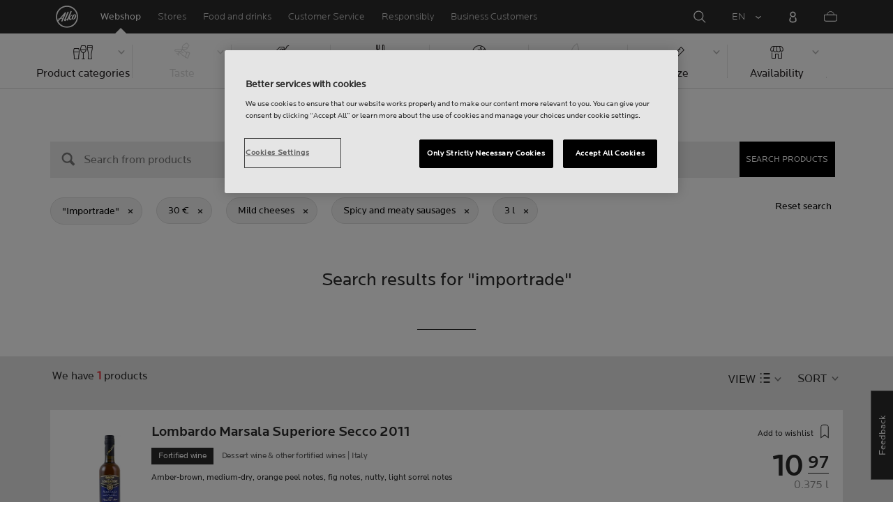

--- FILE ---
content_type: text/html;charset=utf-8
request_url: https://www.alko.fi/en/products/spicy-and-meaty-sausages_mild-cheeses?SearchParameter=%26%40QueryTerm%3Dimportrade%26%40Sort.startOfSale%3D1%26Price_Upper%3D%5B*+TO+30.0%5D%26volume_upper%3D%5B*+TO+3.0%5D&SearchTerm=importrade&SortingAttribute=startOfSale-desc
body_size: 20822
content:

 
 
<!-- https://www.alko.fi/INTERSHOP/web/WFS/Alko-OnlineShop-Site/en_US/-/EUR/ViewParametricSearch-SimpleOfferSearch?SearchTerm=importrade&SortingAttribute=startOfSale-desc&SearchParameter=%26%40QueryTerm%3Dimportrade%26%40Sort.startOfSale%3D1%26OnlineFlag%3D1%26Price_Upper%3D%5B*+TO+30.0%5D%26foodSymbolId%3DfoodSymbol_Mausteiset_ja_lihaisat_makkarat_and_foodSymbol_Miedot_juustot%26volume_upper%3D%5B*+TO+3.0%5D&AdditionalParameter= -->

<!doctype html><html lang="en"><head>
<script>
requestManifest();
function requestManifest() {
var xmlHttp = new XMLHttpRequest();
xmlHttp.open("GET", "/INTERSHOP/rest/WFS/Alko-OnlineShop-Site/-/storejson/manifest.json", false); // false for synchronous request
xmlHttp.send(null);
xmlHttp.onreadystatechange = manifestRequestResponseReceived(xmlHttp);
}
function manifestRequestResponseReceived(xmlHttp) {
var manifestExists = xmlHttp.responseText;
if ( manifestExists == 'true' ) {
var link = document.createElement('link');
link.rel = "manifest";
link.href = "/INTERSHOP/static/BOS/Alko-Site/OnlineShop/Alko-OnlineShop/en_US/mobile-app/manifest.json";
document.head.appendChild(link);
}
}
</script>
<meta http-equiv="x-ua-compatible" content="IE=edge">
<meta charset="utf-8">
<meta name="viewport" content="width=device-width, initial-scale=1"><meta http-equiv="refresh" content="2050"/><meta http-equiv="refresh" content="1800"/> 
<meta name="robots" content="noindex"><meta name="description" content=""><meta name="keywords" content="Alko Webshop">
<meta property="og:url" content="https://www.alko.fi/en/products/spicy-and-meaty-sausages_mild-cheeses?SearchParameter=%26%40QueryTerm%3Dimportrade%26%40Sort.startOfSale%3D1%26Price_Upper%3D%5B*+TO+30.0%5D%26volume_upper%3D%5B*+TO+3.0%5D">
	<meta property="og:type" content="product.group">
	<meta property="og:title" content="Alko">
<meta property="og:site_name" content="Alko">
<meta property="og:locale" content="en_US"><link rel="canonical" href="https://www.alko.fi/en/products/spicy-and-meaty-sausages_mild-cheeses?SearchParameter=%26%40QueryTerm%3Dimportrade%26%40Sort.startOfSale%3D1%26Price_Upper%3D%5B*+TO+30.0%5D%26volume_upper%3D%5B*+TO+3.0%5D"><title>All products | Alko</title><link rel="icon" type="image/x-icon" href="/INTERSHOP/static/WFS/Alko-OnlineShop-Site/-/-/en_US/images/favicon.ico">
<link rel="apple-touch-icon" href="/INTERSHOP/static/WFS/Alko-OnlineShop-Site/-/-/en_US/images/apple-logo.png">
<style>.async-hide { opacity: 0 !important} </style>
<script>
(function(a,s,y,n,c,h,i,d,e){s.className+=' '+y;
h.end=i=function(){s.className=s.className.replace(RegExp(' ?'+y),'')};
(a[n]=a[n]||[]).hide=h;setTimeout(function(){i();h.end=null},c);
})(window,document.documentElement,'async-hide','dataLayer',4000,{'GTM-PB599V':true});
</script><script src="/INTERSHOP/static/WFS/Alko-OnlineShop-Site/-/-/en_US/js/lib/jquery-1.11.3.min.js"></script>
<script src="/INTERSHOP/static/WFS/Alko-OnlineShop-Site/-/-/en_US/js/lib/moment.min.js"></script><script>
var alkoStore = alkoStore || {};
alkoStore.appName = 'Alko';
alkoStore.pageDeps = [
{ moduleName: 'gtm-helper' }
];
alkoStore.checkout = { notifications: [] };
alkoStore.pageLoadActions = []; // Store functions to invoke at page load, after all JS modules have been initialized
alkoStore.environment = { 
currentPage: null,
mightBeTouchDevice: null,
isiPad: !!(navigator.userAgent.match(/iPad/i) != null),
isiPhone: !!(navigator.userAgent.match(/iPhone/i) != null),
isiOs11: /iPad|iPhone|iPod/.test(navigator.userAgent) && /OS 11_(\d{1,2})/.test(navigator.userAgent),
isAndroid: !!(navigator.userAgent.match(/Android/i) != null),
isWindowsPhone: !!(navigator.userAgent.match(/IEMobile|Lumia/i) != null),
isIEBrowser: ((navigator.userAgent.indexOf('MSIE') != -1) || (navigator.userAgent.indexOf('Trident') != -1 && navigator.userAgent.indexOf('MSIE') == -1)),
isFirefox: (navigator.userAgent.toLowerCase().indexOf('firefox') > -1)
};














alkoStore.user = {
locale: "en_US",

userID: null,
isLoggedIn: false,
customerType: "ANONYMOUS",
firstName: null,
birthdayDate: null,
userUUID: null,
ageGroup: "buyer_0"

};
alkoStore.errors = [];

alkoStore.epochTimestamp = 1768978256968;

alkoStore.giosg = {
secureMetaData: "eyJhbGciOiJIUzI1NiJ9.eyJVc2VyIG5hbWUiOiJBbm9ueW1vdXMgVXNlciIsImV4cCI6MTc2ODk3ODI4Nn0.NiF4lsgbKGo9quAzMJ25_eq7OYD-HTtM5RWDm4JOEeI",
getMetaURL: "https://www.alko.fi/INTERSHOP/web/WFS/Alko-OnlineShop-Site/en_US/-/EUR/ALKO_ProcessChatMetadata-PrepareMetadata",
expiryTimeinMilliSeconds: "1&nbsp;768&nbsp;978&nbsp;286&nbsp;968"
};
(function(user) {
dataLayer = window.dataLayer || [];
dataLayer.push({
'userId': user.userID,
'userIsLoggedIn': user.isLoggedIn,
'userAgeGroup': user.ageGroup,
'userLocale': user.locale,
'userCustomerType': user.customerType,
'userPermitClass': user.permitClass,
'userPermitIsValid': user.permitValid
});
$(document).on('click', '.js-logout-btn' ,function(e){
dataLayer.push({
'event': 'logout',
'userId': user.userID,
'userIsLoggedIn': false,
'userCustomerType': user.customerType
});
});
if (user.accountWasCreated) {
dataLayer.push({
'event': "VirtualPageView",
'virtualPagePath': '/create-account/complete-' + user.accountWasCreated,
'virtualPageTitle': "Account Created"
});
dataLayer.push({
'event': "registration",
'userId': user.userID,
'userCustomerType': user.customerType
});
}
}(alkoStore.user));
alkoStore.environment.listView = "list-view-grid";

alkoStore.texts = {
integrationMessageGeneralError: 'An unknown error has occurred.',
integrationMessage000: 'In webshop stock',
integrationMessage001: 'Not available in the webshop',
integrationMessage002: 'Available in approx. 5-10 working days',
integrationMessage003: 'Not available in the webshop',
integrationMessage004: 'Available in approx. 5-10 working days',
integrationMessage006: 'Available in approx. 5-10 working days',
integrationMessage007: 'Not available in the webshop',
integrationMessage101: 'The product was not found.',
integrationMessage102: 'Not available in the webshop',
integrationMessage103: 'Not available in the webshop',
integrationMessage117: 'You are under age and not allowed to buy this product.',
integrationMessage119: 'You are under age and not allowed to buy this product.',
integrationMessage141: 'Available in approx. 5-10 working days',
integrationMessage142: 'Available in approx. 5-10 working days',
integrationMessage143: 'Available in approx. 5-10 working days',
integrationMessage144: 'Available in approx. 5-10 working days',
integrationMessage145: 'Available in approx. 5-10 working days',
integrationMessage146: 'Available in approx. 5-10 working days',
integrationMessage147: 'Available in approx. 5-10 working days',
integrationMessage148: 'Available in approx. 5-10 working days',
integrationMessage149: 'Available in approx. 5-10 working days',
integrationMessage150: 'Available in approx. 5-10 working days',
integrationMessage151: 'Available in approx. 5-10 working days',
integrationMessage152: 'Available in approx. 5-10 working days',
integrationMessage153: 'Available in approx. 5-10 working days',
integrationMessage154: 'Available in approx. 5-10 working days',
integrationMessage155: 'Not available in the webshop',
integrationMessage170: 'You are not able to buy this product.',
integrationMessage171: 'You are not able to buy this product.',
integrationMessage172: 'You are not able to buy this product.',
integrationMessage197: 'Not available in the webshop',
integrationMessage198: 'Available in approx. 5-10 working days',
integrationMessage199: 'Not available in the webshop, estimation of next possible order date',
integrationMessage200: 'Available in 6-10 working days',
defaultYellowProductMessage: 'Estimated availability 8-15 working days',
error: {
heading: 'WE ARE REALLY SORRY!',
error403: 'An error has occured.',
error500: 'An error has occured.',
error501: 'An error has occured.'
},
stores: {
contextData: {
showInfoText : 'SHOW INFO',
selectionText : 'VIEW SELECTION',
openTodayText : 'Open today',
openTomorrowText : 'Tomorrow',
showInfoLink : 'https:&#47;&#47;www.alko.fi&#47;INTERSHOP&#47;web&#47;WFS&#47;Alko-OnlineShop-Site&#47;en_US&#47;-&#47;EUR&#47;ALKO_ViewStore-Start?StoreID=',
storeText : 'STORE',
pickupText : 'PICKUP POINT',
closedText : 'Closed',
closedFullText: 'STORE/PICKUP POINT Closed',
webshopDescriptionClosedStoreLabel: 'Store is closed today'
}
},
loginProcess: {
UnableToFindMembershipData : 'Your email or password is incorrect. Please try again.',
IncorrectPassword : 'Your email or password is incorrect. Please try again.',
IncorrectInputDetails : 'Your email or password is incorrect. Please try again.',
DisabledUser : 'Your account is disabled.',
DisabledCustomer : 'Your customer account is disabled.',
NonApprovedCustomer : 'Your customer account is not approved.',
successfulLogin : ', login succeeded, welcome!',
permitName: 'Permit#',
profileName: 'My profile'
},
logoutProcess: {
closeBrowserMessage: 'Please close the browser to complete the logout!'
},
ao: {
currentStoreIsNotSelected: 'Please select the store youre working in'
},
shippingMethods: {
shippingMethod_11: 'Delivery to corporate address',
shippingMethod_12: 'Delivery to corporate address',
shippingMethod_13: 'Delivery to corporate address',
shippingMethod_14: 'Alko Store Express (within 1-3 working days)',
shippingMethod_15: 'Alko Store (within 4-5 working days)',
shippingMethod_16: 'Alko Store (within 4-5 working days)',
shippingMethod_17: 'Pick-up point (within 2-3 working days)',
shippingMethod_18: 'Pick-up point (within 5-10 working days)'
}
};

alkoStore.urls = {
webRoot: '/INTERSHOP/static/WFS/Alko-OnlineShop-Site/-/-/en_US',
miniCartContent: 'https://www.alko.fi/INTERSHOP/web/WFS/Alko-OnlineShop-Site/en_US/-/EUR/ViewCart-Dispatch?OpenMiniCart=true',
restRoot: 'https://www.alko.fi/INTERSHOP/rest/WFS/Alko-OnlineShop-Site/-/',

paging: 'https://www.alko.fi/INTERSHOP/web/WFS/Alko-OnlineShop-Site/en_US/-/EUR/ViewParametricSearch-ProductPaging',
pagingall: 'https://www.alko.fi/INTERSHOP/web/WFS/Alko-OnlineShop-Site/en_US/-/EUR/ViewParametricSearch-PagingAll',

login: 'https://www.alko.fi/INTERSHOP/web/WFS/Alko-OnlineShop-Site/en_US/-/EUR/ViewUserAccount-ShowLogin',
storesJSON: 'https://www.alko.fi/INTERSHOP/web/WFS/Alko-OnlineShop-Site/en_US/-/EUR/ALKO_ViewStoreLocator-StoresJSON',
storeMapMarker: '/INTERSHOP/static/WFS/Alko-OnlineShop-Site/-/-/en_US/images/storefinder/mock-google-marker.png', 
pickupMapMarker: 'https://maps.google.com/mapfiles/kml/paddle/blu-circle.png',
closedMapMarker: 'https://maps.google.com/mapfiles/kml/paddle/wht-circle.png',
mobileMenuUrl: 'https://www.alko.fi/INTERSHOP/web/WFS/Alko-OnlineShop-Site/en_US/-/EUR/ALKO_ViewMobileMenu-Start'
};

alkoStore.elems = {
$document: $(document)
};
alkoStore.timing = {
head: new Date().getTime()
};
alkoStore.gtmData = {};
window.localStorage && localStorage.setItem('selectedTopFilter', '');
</script><!-- Google Tag Manager -->
<script>(function(w,d,s,l,i){w[l]=w[l]||[];w[l].push(
{'gtm.start': new Date().getTime(),event:'gtm.js'}
);var f=d.getElementsByTagName(s)[0],
j=d.createElement(s),dl=l!='dataLayer'?'&l='+l:'';j.async=true;j.src=
'//www.googletagmanager.com/gtm.js?id='+i+dl;f.parentNode.insertBefore(j,f);
})(window,document,'script','dataLayer','GTM-PB599V');</script>
<!-- End Google Tag Manager --><script type="text/javascript">
nameGiftCard= 'Name';
emailGiftCard= 'Recipients email (Were currently having trouble delivering gift cards to outlook, hotmail, and live email addresses. We recommend using a different email address. Were sorry for the inconvenience!)';
deleteRecipient= 'Delete';
saveRecipient= 'Save Changes';
editRecipient= 'Edit';
notValidEmail= 'The email address is not valid';
</script><script>

	(function() {
	    
	    
	    function loadAsyncCss(href) {
	        
	    	var resource = document.createElement('link'),
	    	
			head = document.getElementsByTagName('head')[0];
		
			resource.setAttribute('rel', 'stylesheet');
			resource.setAttribute('href', href);
			resource.setAttribute('type', 'text/css');
		
			head.appendChild(resource);
	    }
	    
	    
	    loadAsyncCss("https://maxcdn.bootstrapcdn.com/font-awesome/4.5.0/css/font-awesome.min.css");
	    
	}());
	
</script>




		<script>
			!function(){function e(e,t){function n(){!o&&t&&(o=!0,t.call(e))}var o;e.addEventListener&&e.addEventListener("load",n),e.attachEvent&&e.attachEvent("onload",n),"isApplicationInstalled"in navigator&&"onloadcssdefined"in e&&e.onloadcssdefined(n)}!function(e){"use strict";var t=function(t,n,o){function r(e){if(c.body)return e();setTimeout(function(){r(e)})}function a(){d.addEventListener&&d.removeEventListener("load",a),d.media=o||"all"}var i,c=e.document,d=c.createElement("link");if(n)i=n;else{var l=(c.body||c.getElementsByTagName("head")[0]).childNodes;i=l[l.length-1]}var s=c.styleSheets;d.rel="stylesheet",d.href=t,d.media="only x",r(function(){i.parentNode.insertBefore(d,n?i:i.nextSibling)});var u=function(e){for(var t=d.href,n=s.length;n--;)if(s[n].href===t)return e();setTimeout(function(){u(e)})};return d.addEventListener&&d.addEventListener("load",a),d.onloadcssdefined=u,u(a),d};"undefined"!=typeof exports?exports.loadCSS=t:e.loadCSS=t}("undefined"!=typeof global?global:this),function(t){var n=function(o,r){"use strict";if(o&&3===o.length){var a=t.navigator,i=t.document,c=t.Image,d=!(!i.createElementNS||!i.createElementNS("http://www.w3.org/2000/svg","svg").createSVGRect||!i.implementation.hasFeature("http://www.w3.org/TR/SVG11/feature#Image","1.1")||t.opera&&-1===a.userAgent.indexOf("Chrome")||-1!==a.userAgent.indexOf("Series40")),l=new c;l.onerror=function(){n.method="png",n.href=o[2],loadCSS(o[2])},l.onload=function(){var t=1===l.width&&1===l.height,a=o[t&&d?0:t?1:2];n.method=t&&d?"svg":t?"datapng":"png",n.href=a,e(loadCSS(a),r)},l.src="[data-uri]",i.documentElement.className+=" grunticon"}};n.loadCSS=loadCSS,n.onloadCSS=e,t.grunticon=n}(this),function(e,t){"use strict";var n,o=t.document,r=function(e){if(o.attachEvent?"complete"===o.readyState:"loading"!==o.readyState)e();else{var t=!1;o.addEventListener("readystatechange",function(){t||(t=!0,e())},!1)}},a=function(e){return t.document.querySelector('link[href$="'+e+'"]')},i=function(e,t){if(n&&!t)return n;n={};var o,r,a,i,c,d;if(!(o=e.sheet))return n;r=o.cssRules?o.cssRules:o.rules;for(var l=0;l<r.length;l++)a=r[l].cssText,i="grunticon:"+r[l].selectorText,(c=a.split(");")[0].match(/US\-ASCII\,([^"']+)/))&&c[1]&&(d=decodeURIComponent(c[1]),n[i]=d);return n},c=function(e,t){var n,r,a,i,c;t?n=e:(t=e,n=o),i="data-grunticon-embed";for(var d in t){c=d.slice("grunticon:".length);try{r=n.querySelectorAll(c)}catch(e){continue}a=[];for(var l=0;l<r.length;l++)null!==r[l].getAttribute(i)&&a.push(r[l]);if(a.length)for(l=0;l<a.length;l++)a[l].innerHTML=t[d],a[l].style.backgroundImage="none",a[l].removeAttribute(i)}return a},d=function(t,n){"svg"===e.method&&r(function(){var o=i(a(e.href));"function"==typeof n?(c(t,o),n()):c(o),"function"==typeof t&&t()})};e.embedIcons=c,e.getCSS=a,e.getIcons=i,e.ready=r,e.svgLoadedCallback=d,e.embedSVG=d}(grunticon,this)}();
			grunticon(["/INTERSHOP/static/WFS/Alko-OnlineShop-Site/-/-/en_US/css/icons-data-svg.css?lastModified=1768960805108", "/INTERSHOP/static/WFS/Alko-OnlineShop-Site/-/-/en_US/css/icons-data-png.css?lastModified=1768960805108", "/INTERSHOP/static/WFS/Alko-OnlineShop-Site/-/-/en_US/css/icons-fallback.css?lastModified=1768960805108"], grunticon.svgLoadedCallback);
		</script>
	


<noscript><link href="/INTERSHOP/static/WFS/Alko-OnlineShop-Site/-/-/en_US/css/icons-fallback.css" rel="stylesheet"></noscript>



<link type="text/css" rel="stylesheet" href="/INTERSHOP/static/WFS/Alko-OnlineShop-Site/-/-/en_US/bundles&#47;css&#47;base.min.css?lastModified=1768960805185" media="all"/>
	<link type="text/css" rel="stylesheet" href="/INTERSHOP/static/WFS/Alko-OnlineShop-Site/-/-/en_US/css/flags.css"/>
<link rel="preload" as="font" crossorigin="anonymous" href="/INTERSHOP/static/WFS/Alko-OnlineShop-Site/-/-/en_US/fonts/LocatorWebRegular.woff">
<link rel="preload" as="font" crossorigin="anonymous" href="/INTERSHOP/static/WFS/Alko-OnlineShop-Site/-/-/en_US/fonts/LocatorWebMedium.woff">
<link rel="preload" as="font" crossorigin="anonymous" href="/INTERSHOP/static/WFS/Alko-OnlineShop-Site/-/-/en_US/fonts/LocatorWebLight.woff">
<meta name="apple-itunes-app" content="app-id=1434288047"><script>
alkoStore.transitions = {};
</script>
</head><body  class="freeze-animations user-not-logged-in list-view-loaded cart-empty list-view-list" data-jsmodule="body"><!-- Google Tag Manager (noscript) -->
<noscript><iframe src="//www.googletagmanager.com/ns.html?id=GTM-PB599V"
height="0" width="0" style="display:none;visibility:hidden"></iframe></noscript>
<!-- End Google Tag Manager (noscript) --><script>
alkoStore.elems.$html = $(document.getElementsByTagName('html')[0]);
alkoStore.elems.$body = $(document.getElementsByTagName('body')[0]);
(function(bodyClasses, $b) {
alkoStore.environment.isWindowsPhone && bodyClasses.push('winphone');
alkoStore.environment.isAndroid && bodyClasses.push('android');
alkoStore.environment.isIEBrowser && bodyClasses.push('ie-browser');
alkoStore.environment.isFirefox && bodyClasses.push('firefox');
(alkoStore.environment.isiPhone || alkoStore.environment.isiPad) && bodyClasses.push('apple-product');
alkoStore.environment.isiOs11 && bodyClasses.push('ios-11');
$b.addClass(bodyClasses.join(' '));
}([], alkoStore.elems.$body));
/*
* Device type detection ( might-be-mouse-device OR might-be-touch-device )
*/
var deviceType = getCookie('deviceType');

// Device type is not defined in the cookies yet
if ( deviceType == '') {
// Set default device type to Mouse device
document.cookie = "deviceType=might-be-mouse-device;path=/";
}
// Device type is either not defined or is Mouse (Mouse is default)
if ( deviceType == '' || deviceType == 'might-be-mouse-device') {
alkoStore.environment.mightBeTouchDevice = false;
if($('body').hasClass('might-be-touch-device') || !$('body').hasClass('might-be-mouse-device')){
$('body').removeClass('might-be-touch-device');
$('body').addClass('might-be-mouse-device');
}
// Device type is defined: Touch
} else if ( deviceType == 'might-be-touch-device' ) {
alkoStore.environment.mightBeTouchDevice = true;
if($('body').hasClass('might-be-mouse-device') || !$('body').hasClass('might-be-touch-device')){
$('body').removeClass('might-be-mouse-device');
$('body').addClass('might-be-touch-device');
}
}
function getCookie(cookieName) {
var match = document.cookie.match('(^|;)\\s*' + cookieName + '\\s*=\\s*([^;]+)');
return match ? match.pop() : '';
}
</script><script>
alkoStore.user.currentSelectedStore = "";
</script><div data-jsmodule="filter-overlay">
<div class="global-loader text-center">
<p>Please wait a moment&hellip;</p>
<div class="loader-icon">
<div class="blockG rotateG_01"></div>
<div class="blockG rotateG_02"></div>
<div class="blockG rotateG_03"></div>
<div class="blockG rotateG_04"></div>
<div class="blockG rotateG_05"></div>
<div class="blockG rotateG_06"></div>
<div class="blockG rotateG_07"></div>
<div class="blockG rotateG_08"></div>
</div></div>
</div>
<div class="site-wrap off-canvas-wrapper">
<div class="off-canvas-wrapper-inner" data-off-canvas-wrapper id="js-off-canvas-wrapper-inner">
<div class="bright-overlay" data-jsmodule="overlay"></div>
<div role="banner" class="main-header-wrap" id="js-main-header-wrap">










 




<div class="questback">
<a href="https:&#47;&#47;www.alko.fi&#47;en&#47;services-shopping&#47;customer-service&#47;feedback" 
target="_blank" 
class="questback-link" 
title="Feedback">Feedback</a>
</div><div class="off-canvas position-right custom-off-canvas" data-position="right" data-jsmodule="custom-right-off-canvas" data-jsmodule-prevent-destroy="true" tabindex="-1">
<div class="padding-v-1 clearfix custom-right-off-canvas-header">
<span class="alko-icon right custom-off-canvas-close">X</span>
</div>
<div class="custom-off-canvas-content-placeholder"></div>
</div><script src="/INTERSHOP/static/WFS/Alko-OnlineShop-Site/-/-/en_US/js/alko_modules/util/optanonCheck.js"></script><script>
$( document ).ready( function () {
optanonCheck("OptanonConsent", "rvdata-Alko-OnlineShop-products");
});
</script>
<script>
alkoStore.transitions.headerFadeDuration = 300;
</script>
<div class="navigation off-canvas position-right" tabindex="-1" id="offCanvasRight" data-off-canvas data-position="right" data-jsmodule="navigation">
<div class="main-menu-header" tabindex="-1">
<a class="hide-for-medium" href="https:&#47;&#47;www.alko.fi&#47;en&#47;" tabindex="-1">
<div class="logo icon-alko-logo-white" tabindex="-1"></div>
</a>
<span class="alko-icon toggle-main-menu" tabindex="-1">&#88;</span>
</div>
<div class="navigation-change-language hide-for-medium" tabindex="-1" data-jsmodule="switch-locale"><a class="current-language locale" href="#" tabindex="-1" >EN</a><a class="locale switch-locale" tabindex="-1" href="#" data-value="fi_FI">FI</a><a class="locale switch-locale" tabindex="-1" href="#" data-value="sv_SE">SV</a></div>
<div class="main-navigation hide-for-medium link-list user-menu-item" tabindex="-1" >
<div class="link-list level-1 link-list-can-toggle has-title show-for-logged-in" tabindex="-1" >
<div class="link-list-item title-wrapper" tabindex="-1" >
<div class="user-menu-item-toggle link-list-toggle" tabindex="-1" >
<span class="link-list-toggle-symbol" tabindex="-1" >›</span>
</div>
<span class="link-list-title has-link" tabindex="-1" >
<a class="my-account-btn link-list-title-link" data-selected-page-id="my-alko" href="https:&#47;&#47;www.alko.fi&#47;en&#47;my-pages&#47;overview" tabindex="-1" data-firstname data-hj-suppress></a>
</span>
</div>
<div class="link-list-children-wrap" style="display: none;" tabindex="-1" >
<div class="link-list level-2" tabindex="-1" >
<div class="link-list-item link-list-child" tabindex="-1" >
<a class="my-account-btn link-list-link" tabindex="-1" href="https:&#47;&#47;oma.alko.fi">
<span>My information</span>
</a>
</div>
<div class="link-list-item link-list-child" tabindex="-1" >
<a class="my-account-btn link-list-link" tabindex="-1" data-selected-page-id="my-alko" href="https:&#47;&#47;www.alko.fi&#47;en&#47;my-pages&#47;overview">
<span>Orders &amp; lists</span>
</a>
</div>
<div class="link-list-item link-list-child" tabindex="-1" ><a class="logout-btn link-list-link" 
href="https:&#47;&#47;www.alko.fi&#47;en&#47;kirjautuaulos"
tabindex="-1">Logout</a> 
</div>
</div>
</div>
</div>
</div>
<div class="main-navigation" tabindex="-1">
<div class="link-list level-0">
<div class="link-list-children-wrap"> 
<div class="link-list-item link-list level-1" data-page-id="home-page" tabindex="-1">
<a data-selected-page-id="home-page" tabindex="-1" class="link-list-link" href="https:&#47;&#47;www.alko.fi&#47;en&#47;" target="_self"><span>Home</span></a>
</div> 
<div class="link-list-item link-list level-1" data-page-id="products" tabindex="-1">
<a data-selected-page-id="products" tabindex="-1" class="link-list-link" href="https:&#47;&#47;www.alko.fi&#47;en&#47;products" target="_self"><span>Webshop</span></a>
</div> 
<div class="link-list-item link-list level-1" data-page-id="stores" tabindex="-1">
<a data-selected-page-id="stores" tabindex="-1" class="link-list-link" href="https:&#47;&#47;www.alko.fi&#47;en&#47;shops-services" target="_self"><span>Stores</span></a>
</div> 
 
 

<div class="link-list level-1 link-list-can-toggle has-title" data-page-id="food-and-drinks"><div class="link-list-item title-wrapper" tabindex="-1"><div class="link-list-toggle" tabindex="-1">
<span tabindex="-1" data-page-id="food-and-drinks" data-level="2" class="link-list-toggle-symbol "> 
 › </span>
</div><div tabindex="-1" class="link-list-title has-link">
<a data-selected-page-id="food-and-drinks" tabindex="-1" class="link-list-title-link" 

href="https:&#47;&#47;www.alko.fi&#47;en&#47;food-and-drinks"
>
<span>Food and drinks</span>
</a>
</div>
</div>
<div class="link-list-children-wrap"> 
</div></div> 
 

<div class="link-list level-1 link-list-can-toggle has-title" data-page-id="services-shopping"><div class="link-list-item title-wrapper" tabindex="-1"><div class="link-list-toggle" tabindex="-1">
<span tabindex="-1" data-page-id="services-shopping" data-level="2" class="link-list-toggle-symbol "> 
 › </span>
</div><div tabindex="-1" class="link-list-title has-link">
<a data-selected-page-id="services-shopping" tabindex="-1" class="link-list-title-link" 

href="https:&#47;&#47;www.alko.fi&#47;en&#47;services-shopping"
>
<span>Customer Service</span>
</a>
</div>
</div>
<div class="link-list-children-wrap"> 
</div></div> 
 

<div class="link-list level-1 link-list-can-toggle has-title" data-page-id="responsibly"><div class="link-list-item title-wrapper" tabindex="-1"><div class="link-list-toggle" tabindex="-1">
<span tabindex="-1" data-page-id="responsibly" data-level="2" class="link-list-toggle-symbol "> 
 › </span>
</div><div tabindex="-1" class="link-list-title has-link">
<a data-selected-page-id="responsibly" tabindex="-1" class="link-list-title-link" 

href="https:&#47;&#47;www.alko.fi&#47;en&#47;responsibly"
>
<span>RESPONSIBLY</span>
</a>
</div>
</div>
<div class="link-list-children-wrap"> 
</div></div> 
 

<div class="link-list level-1 link-list-can-toggle has-title" data-page-id="business-customer"><div class="link-list-item title-wrapper" tabindex="-1"><div class="link-list-toggle" tabindex="-1">
<span tabindex="-1" data-page-id="business-customer" data-level="2" class="link-list-toggle-symbol "> 
 › </span>
</div><div tabindex="-1" class="link-list-title has-link">
<a data-selected-page-id="business-customer" tabindex="-1" class="link-list-title-link" 

href="https:&#47;&#47;www.alko.fi&#47;en&#47;business-customer"
>
<span>Services for Business Customers</span>
</a>
</div>
</div>
<div class="link-list-children-wrap"> 
</div></div></div>
</div>
</div>
</div>
<div class="webstore-header-wrapper" data-jsmodule="header" id="js-main-header">
<div class="smart-banner">
<div class="logo icon-alko-logo-red"></div>
<div class="meta">
<div class="name">Alko app</div>
<div class="text">Find, browse, save and order from Alko app.</div>
</div>
<a href="" 
class="mobile-app-download" 
data-url="https://www.alko.fi/INTERSHOP/web/WFS/Alko-OnlineShop-Site/en_US/-/EUR/ALKO_ViewDownLoadApp-Start" 
>Open</a>
<a href="#close" class="close"></a>
</div>
<div class="modal-login-overlay invisible"></div>
<div class="above-header-bar" id="above-header-bar"></div>
<div class="webstore-header">
<nav class="header-container">
<ul class="left-section">
<li class="menu-item logo-wrapper">
<a title="Alko Logo Icon" href="https:&#47;&#47;www.alko.fi&#47;en&#47;">
<div class="logo icon-alko-logo-red"></div>
<div class="logo icon-alko-logo-white"></div>
</a>
</li>
<li class="skip-to-main-content">
<a id="skip-to-main-content" href="javascript:;">Skip to main content</a>
</li> 

 
 

<li class="menu-item" data-page-id="products">
<a data-selected-page-id="products" href="https:&#47;&#47;www.alko.fi&#47;en&#47;products">Webshop</a>
</li> 
 

<li class="menu-item show-for-large" data-page-id="stores">
<a data-selected-page-id="stores" href="https:&#47;&#47;www.alko.fi&#47;en&#47;shops-services">Stores</a>
</li> 
 

<li class="menu-item show-for-large" data-page-id="food-and-drinks">
<a data-selected-page-id="food-and-drinks" href="https:&#47;&#47;www.alko.fi&#47;en&#47;food-and-drinks">Food and drinks</a>
</li> 
 

<li class="menu-item show-for-large" data-page-id="services-shopping">
<a data-selected-page-id="services-shopping" href="https:&#47;&#47;www.alko.fi&#47;en&#47;services-shopping">Customer Service</a>
</li> 
 

<li class="menu-item show-for-large" data-page-id="responsibly">
<a data-selected-page-id="responsibly" href="https:&#47;&#47;www.alko.fi&#47;en&#47;responsibly">Responsibly</a>
</li> 
 

<li class="menu-item show-for-large" data-page-id="business-customer">
<a data-selected-page-id="business-customer" href="https:&#47;&#47;www.alko.fi&#47;en&#47;business-customer">Business Customers</a>
</li> 
</ul>
<ul class="right-section dropdown menu" data-dropdown-menu>
<li class="menu-item global-notification-button"></li>
<li class="menu-item search">
<a aria-label="Search Magnifier Icon" id="global-search-trigger" href="javascript:;">
<div class="icon-search-white-thin"></div>
</a>
</li>
<li class="menu-item has-submenu change-locale" data-jsmodule="switch-locale"><a class="current-locale" title="Change language to English" href="javascript:;">EN</a><ul class="menu"><li><a class="switch-locale" data-value="fi_FI" href="javascript:;">FI</a></li><li><a class="switch-locale" data-value="sv_SE" href="javascript:;">SV</a></li></ul>
</li>
<li class="menu-item sign-in hide-for-logged-in">
<a aria-label="Sign in" href="javascript:;" data-remodal-target="modal-login">
<div class="sign-in-icon icon-header-user"></div>
<span class="sign-in-label">Log in</span>
</a>
</li>
<li class="menu-item logged-in-label has-submenu show-for-logged-in show-for-medium">
<a class="username" href="https:&#47;&#47;www.alko.fi&#47;en&#47;my-pages&#47;overview" data-firstname data-hj-suppress></a>
<ul class="menu">
<li>
<a class="my-account-btn" href="https:&#47;&#47;oma.alko.fi">My information</a>
</li>
<li>
<a class="my-account-btn" href="https:&#47;&#47;www.alko.fi&#47;en&#47;my-pages&#47;overview">Orders &amp; lists</a>
</li><li id="js-logout">
<a class="logout-btn" 
href="https:&#47;&#47;www.alko.fi&#47;en&#47;kirjautuaulos"
>Logout</a>
</li> 
</ul>
</li>
<li class="menu-item logged-in-label show-for-logged-in hide-for-medium">
<a class="logged-in-icon-wrapper" aria-label="You are logged in" href="javascript:;">
<div class="logged-in-icon icon-header-user"></div>
</a>
</li>
<li data-jsmodule="giosg"></li>
<li class="menu-item header-mini-cart">
<a class="cart-icon-container" data-jsmodule="mini-cart-indicator" aria-label="Shopping cart Menu Icon" href="javascript:;">
<span class="mini-cart-number" id="js-mini-cart-number"></span>
<div class="mini-cart-icon icon-shopping-cart"></div>
<span class="mini-cart-label">Shopping basket</span>
</a>
</li>
<li class="menu-item header-menu">
<a title="Menu Icon" href="#" class="toggle-main-menu"> 
<div class="icon-burger-menu"></div>
</a>
</li>
</ul>
</nav>
<div class="utility-bar" id="utility-bar">
<div class="utility-bar-overlay" data-jsmodule="overlay"></div>
<div class="utility-bar-inner-wrap">
<div class="utility-bar-inner">
<div class="global-message-wrapper" data-jsmodule="global-message">
<div class="row"></div>
</div><div class="global-search-wrapper" id="global-search-wrapper" data-jsmodule="global-search">
	<div data-jsmodule="sayt" data-url="https:&#47;&#47;www.alko.fi&#47;INTERSHOP&#47;web&#47;WFS&#47;Alko-OnlineShop-Site&#47;en_US&#47;-&#47;EUR&#47;ViewSuggestSearch-Suggest?SaytContext=Header">
	
		<div class="search-bar-initial-wrap">
			<div class="row">
				<div class="search-bar-initial" id="search-bar-initial">
					<div class="global-search-bar" id="global-search-bar">
					<form method="post" action="https://www.alko.fi/INTERSHOP/web/WFS/Alko-OnlineShop-Site/en_US/-/EUR/ViewParametricSearchBySearchIndex-SimpleGenericSearch" name="allSearch" id="allSearch"><input type="hidden" name="SynchronizerToken" value="e1b7b8c43732605875df5713392009f6cd9ad534dc211e4a1fb3bc73d5210106"/>
						<input id="global-search-input" type="text" name="SearchTerm" class="global-search-input" placeholder="Search for products and recipes." autocomplete="off"/>
						<input type="submit" value="" class="icon-search-gray" />
					</form>
					</div>
					
					<div class="product-type-filter-buttons" id="global-search-top-filter-buttons"></div>
				</div>
			</div>
		</div>
		
		<div class="row">
			<div class="search-filter-dropdown" id="search-filter-dropdown">
				<div class="search-filter-header">
					<h4>Search from products</h4>
					<div class="close-search" aria-label="Close search" role="button" id="close-search">X</div>
				</div>
				<div class="search-type-filters row medium-up-3 large-up-4" id="type-filter-buttons"></div>
				<div class="search-category-filters">
					<ul role="menu" class="sub-filters-list row type-text" id="global-search-top-category-links"></ul>
				</div>
			</div>
			
			<div class="global-search-results search-results column"></div>
		</div>

	</div>
</div></div>
</div>
</div>
</div>
<div class="login-message general-message has-arrow-up" data-hj-suppress>
<p class="alko-icon play-button play-button-up"></p>
<p class="message-text"></p>
</div>
<div class="remodal-vertical-middle remodal-show-overlay" data-remodal-modifier="cookies" data-remodal-hashTracking="false" data-remodal-id="cookies-details">
<button data-remodal-close class="remodal-close">&times;</button>
<div class="row">
<div class="column tiny-12 padding-h-4" data-modal-content></div>
</div>
</div>
<a class="back-to-top" data-jsmodule="back-to-top" href="#" title="Back to top">
<span class="alko-icon arrow-up"></span>
</a>
</div></div>
<div role="main" class="main-wrap" id="js-main-wrap">
<div class="remodal-vertical-middle remodal-show-overlay margin-h-1" data-remodal-modifier="wishlist-dialog" data-remodal-id="wishlist-dialog" id="wishlist-dialog-modal">
</div>









<script>
	alkoStore.environment.currentSelectedPage = "products";
	alkoStore.elems.$body.addClass('serp-page');
	alkoStore.environment.currentPage = 'serp-page';
	dataLayer = window.dataLayer || [];
	
	
		alkoStore.gtmData.initialSearchTerm = "importrade";
	
	
</script>

<div data-jsmodule="dynamic-filter" aria-live="polite">

	<div class="search-result has-fixed-filters show-app-banner" data-jsmodule="search-result">
	
		<script>
			
			alkoStore.gtmData.appliedTopFilters = [];
			alkoStore.gtmData.appliedSubFilters = [];
		</script>
	
		



	





	
 
<div class="filter-entrances-bar-wrap">
<div class="row">
<nav class="top-bar filters" data-topbar role="navigation">
<section class="top-bar-section">
<div class="mobile-top-filter-header text-center showhide-trigger user-unselectable" id="js-mobile-top-filter-header" data-default-text="All products">All products</div>
<div class="filter-entrances-wrap" id="js-filter-entrances-wrap">
<span id="entrances">
<div class="hide-for-medium sub-filter-header">
<a href="#" class="b1 show-for-small-only toggle-back padding-h-0 filter-entrance-closer" id="js-filter-entrance-closer"><span class="alko-icon arrow-left"></span></a>
</div>
</span><ul class="entrances" role="menubar">
<li class="entrance-list-item CategoryGroup" role="menuitem" aria-haspopup="true">
<a class="filter-entrance filter-entrance-toggle " tabindex="0" data-filterid="CategoryGroup" data-showhideid="filterCategoryGroup" href="https://www.alko.fi/en/products/spicy-and-meaty-sausages_mild-cheeses?SearchParameter=%26%40QueryTerm%3Dimportrade%26%40Sort.startOfSale%3D1%26Price_Upper%3D%5B*+TO+30.0%5D%26volume_upper%3D%5B*+TO+3.0%5D&SearchTerm=importrade&SortingAttribute=startOfSale-desc">
<div class="icon-link">
<div class="icon" aria-hidden="true">
<div class="alko-icon CategoryGroup-root"></div>
</div>
<div class="description">Product categories</div>
</div>
<div class="alko-icon toggle-icon arrow-down" aria-hidden="true"></div>
</a>
<div class="separator"></div>
</li>
 

 
<li class="entrance-list-item TastGroup inactive">
<div class="icon-link" data-jsmodule="tooltip" data-tooltip-class="TastGroup tooltip filter-is-inactive" data-click-open="false" data-disable-hover="false" title="First select the product category"> 
<div class="icon">
<div class="alko-icon TastGroup-root"></div>
</div>
<div class="description">Taste</div>
</div>
<div class="alko-icon toggle-icon arrow-down"></div>
<div class="separator"></div>
</li><li class="entrance-list-item PriceGroup" role="menuitem" aria-haspopup="true">
<a class="filter-entrance filter-entrance-toggle " tabindex="0" data-filterid="PriceGroup" data-showhideid="filterPriceGroup" href="https://www.alko.fi/en/products/spicy-and-meaty-sausages_mild-cheeses?SearchParameter=%26%40QueryTerm%3Dimportrade%26%40Sort.startOfSale%3D1%26Price_Upper%3D%5B*+TO+30.0%5D%26volume_upper%3D%5B*+TO+3.0%5D&SearchTerm=importrade&SortingAttribute=startOfSale-desc">
<div class="icon-link">
<div class="icon" aria-hidden="true">
<div class="alko-icon PriceGroup-root"></div>
</div>
<div class="description">Price</div>
</div>
<div class="alko-icon toggle-icon arrow-down" aria-hidden="true"></div>
</a>
<div class="separator"></div>
</li>
<li class="entrance-list-item foodSymbolId" role="menuitem" aria-haspopup="true">
<a class="filter-entrance filter-entrance-toggle " tabindex="0" data-showhideactive="" data-filterid="foodSymbolId" data-showhideid="filterfoodSymbolId" href="https://www.alko.fi/en/products/spicy-and-meaty-sausages_mild-cheeses?SearchParameter=%26%40QueryTerm%3Dimportrade%26%40Sort.startOfSale%3D1%26Price_Upper%3D%5B*+TO+30.0%5D%26volume_upper%3D%5B*+TO+3.0%5D&SearchTerm=importrade&SortingAttribute=startOfSale-desc">
<div class="icon-link">
<div class="icon" aria-hidden="true">
<div class="alko-icon foodSymbolId-root"></div>
</div>
<div class="description">Food</div>
</div>
<div class="alko-icon toggle-icon arrow-down" aria-hidden="true"></div>
</a>
<div class="separator"></div>
</li>
<li class="entrance-list-item countryId" role="menuitem" aria-haspopup="true">
<a class="filter-entrance filter-entrance-toggle " tabindex="0" data-filterid="countryId" data-showhideid="filtercountryId" href="https://www.alko.fi/en/products/spicy-and-meaty-sausages_mild-cheeses?SearchParameter=%26%40QueryTerm%3Dimportrade%26%40Sort.startOfSale%3D1%26Price_Upper%3D%5B*+TO+30.0%5D%26volume_upper%3D%5B*+TO+3.0%5D&SearchTerm=importrade&SortingAttribute=startOfSale-desc">
<div class="icon-link">
<div class="icon" aria-hidden="true">
<div class="alko-icon countryId-root"></div>
</div>
<div class="description">Country</div>
</div>
<div class="alko-icon toggle-icon arrow-down" aria-hidden="true"></div>
</a>
<div class="separator"></div>
</li>
 

 
<li class="entrance-list-item EcoFilterId inactive">
<div class="icon-link" data-jsmodule="tooltip" data-tooltip-class="EcoFilterId tooltip filter-is-inactive" data-click-open="false" data-disable-hover="false" title="First select the product category"> 
<div class="icon">
<div class="alko-icon EcoFilterId-root"></div>
</div>
<div class="description">EcoFilter</div>
</div>
<div class="alko-icon toggle-icon arrow-down"></div>
<div class="separator"></div>
</li><li class="entrance-list-item SizeGroup" role="menuitem" aria-haspopup="true">
<a class="filter-entrance filter-entrance-toggle " tabindex="0" data-filterid="SizeGroup" data-showhideid="filterSizeGroup" href="https://www.alko.fi/en/products/spicy-and-meaty-sausages_mild-cheeses?SearchParameter=%26%40QueryTerm%3Dimportrade%26%40Sort.startOfSale%3D1%26Price_Upper%3D%5B*+TO+30.0%5D%26volume_upper%3D%5B*+TO+3.0%5D&SearchTerm=importrade&SortingAttribute=startOfSale-desc">
<div class="icon-link">
<div class="icon" aria-hidden="true">
<div class="alko-icon SizeGroup-root"></div>
</div>
<div class="description">Size</div>
</div>
<div class="alko-icon toggle-icon arrow-down" aria-hidden="true"></div>
</a>
<div class="separator"></div>
</li>
<li class="entrance-list-item AvailabilityGroup" role="menuitem" aria-haspopup="true">
<a class="filter-entrance filter-entrance-toggle " tabindex="0" data-filterid="AvailabilityGroup" data-showhideid="filterAvailabilityGroup" href="https://www.alko.fi/en/products/spicy-and-meaty-sausages_mild-cheeses?SearchParameter=%26%40QueryTerm%3Dimportrade%26%40Sort.startOfSale%3D1%26Price_Upper%3D%5B*+TO+30.0%5D%26volume_upper%3D%5B*+TO+3.0%5D&SearchTerm=importrade&SortingAttribute=startOfSale-desc">
<div class="icon-link">
<div class="icon" aria-hidden="true">
<div class="alko-icon AvailabilityGroup-root"></div>
</div>
<div class="description">Availability</div>
</div>
<div class="alko-icon toggle-icon arrow-down" aria-hidden="true"></div>
</a>
<div class="separator"></div>
</li></ul>
</div>
</section>
</nav>
</div>
</div>
<div class="row sub-filters-wrap" role="menu">
<div class="media-padding sub-filters-inner"> 
<div class="sub-filter-group showhide-closed hide" data-filter-group="CategoryGroup" data-showhidetriggeredby="filterCategoryGroup">
<div class="sub-filter-header">
<a href="#" class="b1 show-for-small-only toggle-back filter-entrance-toggle-mobile"><span class="alko-icon arrow-left"></span></a>
<div class="show-for-small-only clearfix">
<a data-jsmodule="filter-changer" data-clear-all-filters="true" href="https:&#47;&#47;www.alko.fi&#47;en&#47;products"><button class="button secondary left padding-h-0">CLEAR</button></a>
<button class="button right toggle-back filter-entrance-toggle-mobile filter-entrance-closer">Show results</button>
</div> 
</div>
<div class="sub-filters CategoryGroup"> 
 
 

<div class="category-filter-checkboxes-wrapper row medium-up-3 large-up-4"></div>
<div class="sub-filters"><ul role="menu" class="sub-filters-list row type-text"><li class="product-category sub-filter column ContextCategoryUUID" data-colmedium="1">
<div class="select-button "><div class="icon alko-icon  white-wine-other-wines"></div>
<a data-jsmodule="filter-changer" 
data-filter-name="TopCategory"
data-filter-value=" white-wine-other-wines"
data-filter-combined-value="ContextCategoryUUID_dK_AqHh4bdIAAAFVGWQcppid"
data-categoryvalue=" white-wine-other-wines" 
data-categoryname="Dessert wine &amp; other fortified wines" 
href="https://www.alko.fi/en/products/dessert-wine-and-other-fortified-wines/spicy-and-meaty-sausages_mild-cheeses?SearchParameter=%26%40QueryTerm%3Dimportrade%26%40Sort.startOfSale%3D1%26Price_Upper%3D%5B*+TO+30.0%5D%26volume_upper%3D%5B*+TO+3.0%5D&SearchTerm=importrade&SortingAttribute=startOfSale-desc" class="title top-category-link">
<div class="link-content">
<span class="name">Dessert wine &amp; other fortified wines</span>&nbsp;
<span class="num-matches"> (1)</span>
</div>
<span class="deselect">✕</span>
</a>
</div></li></ul></div></div>
</div> 
 
<div class="sub-filter-group showhide-closed hide" data-filter-group="PriceGroup" data-showhidetriggeredby="filterPriceGroup">
<div class="sub-filter-header">
<a href="#" class="b1 show-for-small-only toggle-back filter-entrance-toggle-mobile"><span class="alko-icon arrow-left"></span></a>
<div class="show-for-small-only clearfix">
<a data-jsmodule="filter-changer" data-clear-all-filters="true" href="https:&#47;&#47;www.alko.fi&#47;en&#47;products"><button class="button secondary left padding-h-0">CLEAR</button></a>
<button class="button right toggle-back filter-entrance-toggle-mobile filter-entrance-closer">Show results</button>
</div> 
</div>
<div class="sub-filters PriceGroup"> 
 
 
 
 
 
 
 
<script>
alkoStore.gtmData.appliedTopFilters.push("PriceGroup");
alkoStore.gtmData.appliedSubFilters.push("[* TO 30.0]");
</script> 
 
 
 
 
 
 
 
<div class="row"> 
 
<div class="filter-range column tiny-12 medium-4 text-center"><div class="filter-heading column padding-h-0 tiny-12">Price Range</div>
<div class="range-wrap column padding-h-0">
<div class="medium-up-dropdown-wrap text-center clearfix"> 

 
 
 
 
 
<ul data-jsmodule="custom-dropdown" class="dropdown menu custom" data-dropdown-menu data-click-open="true" data-disable-hover="true" data-default-text="all price">
<li>
<a class="default-option" href="javascript:;"></a>
<ul class="menu" data-value="Price_Lower">
<li><input data-jsmodule="in-page-filter" type="search" class="filter-search Price_Lower" /></li>
<li>
<a class="reset-option" data-jsmodule="filter-changer" href="https://www.alko.fi/en/products/spicy-and-meaty-sausages_mild-cheeses?SearchParameter=%26%40QueryTerm%3Dimportrade%26%40Sort.startOfSale%3D1%26Price_Upper%3D%5B*+TO+30.0%5D%26volume_upper%3D%5B*+TO+3.0%5D&SearchTerm=importrade&SortingAttribute=startOfSale-desc">all price</a>
</li><ul role="menu" class="sub-filters-list  type-dropdown">
 
<li class="Price_Lower dropdown-list in-page-filter-target">
<a href="https://www.alko.fi/en/products/spicy-and-meaty-sausages_mild-cheeses?SearchParameter=%26%40QueryTerm%3Dimportrade%26%40Sort.startOfSale%3D1%26Price_Lower%3D%5B0.0+TO+*%5D%26Price_Upper%3D%5B*+TO+30.0%5D%26volume_upper%3D%5B*+TO+3.0%5D&SearchTerm=importrade&SortingAttribute=startOfSale-desc" 
data-jsmodule="filter-changer"
data-filter-name="Price_Lower"
data-filter-value="[0.0 TO *]"
data-filter-combined-value="Price_Lower_[0.0 TO *]"
class="dropdown-option">0 &euro;</a>
</li>
 
<li class="Price_Lower dropdown-list in-page-filter-target">
<a href="https://www.alko.fi/en/products/spicy-and-meaty-sausages_mild-cheeses?SearchParameter=%26%40QueryTerm%3Dimportrade%26%40Sort.startOfSale%3D1%26Price_Lower%3D%5B3.0+TO+*%5D%26Price_Upper%3D%5B*+TO+30.0%5D%26volume_upper%3D%5B*+TO+3.0%5D&SearchTerm=importrade&SortingAttribute=startOfSale-desc" 
data-jsmodule="filter-changer"
data-filter-name="Price_Lower"
data-filter-value="[3.0 TO *]"
data-filter-combined-value="Price_Lower_[3.0 TO *]"
class="dropdown-option">3 &euro;</a>
</li>
 
<li class="Price_Lower dropdown-list in-page-filter-target">
<a href="https://www.alko.fi/en/products/spicy-and-meaty-sausages_mild-cheeses?SearchParameter=%26%40QueryTerm%3Dimportrade%26%40Sort.startOfSale%3D1%26Price_Lower%3D%5B5.0+TO+*%5D%26Price_Upper%3D%5B*+TO+30.0%5D%26volume_upper%3D%5B*+TO+3.0%5D&SearchTerm=importrade&SortingAttribute=startOfSale-desc" 
data-jsmodule="filter-changer"
data-filter-name="Price_Lower"
data-filter-value="[5.0 TO *]"
data-filter-combined-value="Price_Lower_[5.0 TO *]"
class="dropdown-option">5 &euro;</a>
</li>
 
<li class="Price_Lower dropdown-list in-page-filter-target">
<a href="https://www.alko.fi/en/products/spicy-and-meaty-sausages_mild-cheeses?SearchParameter=%26%40QueryTerm%3Dimportrade%26%40Sort.startOfSale%3D1%26Price_Lower%3D%5B8.0+TO+*%5D%26Price_Upper%3D%5B*+TO+30.0%5D%26volume_upper%3D%5B*+TO+3.0%5D&SearchTerm=importrade&SortingAttribute=startOfSale-desc" 
data-jsmodule="filter-changer"
data-filter-name="Price_Lower"
data-filter-value="[8.0 TO *]"
data-filter-combined-value="Price_Lower_[8.0 TO *]"
class="dropdown-option">8 &euro;</a>
</li>
 
<li class="Price_Lower dropdown-list in-page-filter-target">
<a href="https://www.alko.fi/en/products/spicy-and-meaty-sausages_mild-cheeses?SearchParameter=%26%40QueryTerm%3Dimportrade%26%40Sort.startOfSale%3D1%26Price_Lower%3D%5B10.0+TO+*%5D%26Price_Upper%3D%5B*+TO+30.0%5D%26volume_upper%3D%5B*+TO+3.0%5D&SearchTerm=importrade&SortingAttribute=startOfSale-desc" 
data-jsmodule="filter-changer"
data-filter-name="Price_Lower"
data-filter-value="[10.0 TO *]"
data-filter-combined-value="Price_Lower_[10.0 TO *]"
class="dropdown-option">10 &euro;</a>
</li></ul>
 
</ul>
</li>
</ul> 
 
 
<span class="range-dash">&nbsp;&#45;&nbsp;</span> 

 
 
 
 
 
 
 
 
 
 
<ul data-jsmodule="custom-dropdown" class="dropdown menu custom" data-dropdown-menu data-click-open="true" data-disable-hover="true" data-default-text="all price">
<li>
<a class="default-option" href="javascript:;"></a>
<ul class="menu" data-value="Price_Upper">
<li><input data-jsmodule="in-page-filter" type="search" class="filter-search Price_Upper" /></li>
<li>
<a class="reset-option" data-jsmodule="filter-changer" href="https://www.alko.fi/en/products/spicy-and-meaty-sausages_mild-cheeses?SearchParameter=%26%40QueryTerm%3Dimportrade%26%40Sort.startOfSale%3D1%26volume_upper%3D%5B*+TO+3.0%5D&SearchTerm=importrade&SortingAttribute=startOfSale-desc">all price</a>
</li><ul role="menu" class="sub-filters-list  type-dropdown">
 
<li class="Price_Upper dropdown-list in-page-filter-target">
<a href="https://www.alko.fi/en/products/spicy-and-meaty-sausages_mild-cheeses?SearchParameter=%26%40QueryTerm%3Dimportrade%26%40Sort.startOfSale%3D1%26Price_Upper%3D%5B*+TO+15.0%5D%26volume_upper%3D%5B*+TO+3.0%5D&SearchTerm=importrade&SortingAttribute=startOfSale-desc" 
data-jsmodule="filter-changer"
data-filter-name="Price_Upper"
data-filter-value="[* TO 15.0]"
data-filter-combined-value="Price_Upper_[* TO 15.0]"
class="dropdown-option">15 &euro;</a>
</li>
 
<li class="Price_Upper dropdown-list in-page-filter-target">
<a href="https://www.alko.fi/en/products/spicy-and-meaty-sausages_mild-cheeses?SearchParameter=%26%40QueryTerm%3Dimportrade%26%40Sort.startOfSale%3D1%26Price_Upper%3D%5B*+TO+20.0%5D%26volume_upper%3D%5B*+TO+3.0%5D&SearchTerm=importrade&SortingAttribute=startOfSale-desc" 
data-jsmodule="filter-changer"
data-filter-name="Price_Upper"
data-filter-value="[* TO 20.0]"
data-filter-combined-value="Price_Upper_[* TO 20.0]"
class="dropdown-option">20 &euro;</a>
</li> 

 
<li class="dropdown-list in-page-filter-target">
<a href="https://www.alko.fi/en/products/spicy-and-meaty-sausages_mild-cheeses?SearchParameter=%26%40QueryTerm%3Dimportrade%26%40Sort.startOfSale%3D1%26Price_Upper%3D%5B*+TO+30.0%5D%26volume_upper%3D%5B*+TO+3.0%5D&SearchTerm=importrade&SortingAttribute=startOfSale-desc"
data-filter-name="Price_Upper"
data-filter-value="[* TO 30.0]"
data-filter-combined-value="Price_Upper_[* TO 30.0]"
data-jsmodule="filter-changer"
class="dropdown-option selected">30 &euro;</a>
</li> 

 
<li class="Price_Upper dropdown-list in-page-filter-target">
<a href="https://www.alko.fi/en/products/spicy-and-meaty-sausages_mild-cheeses?SearchParameter=%26%40QueryTerm%3Dimportrade%26%40Sort.startOfSale%3D1%26Price_Upper%3D%5B*+TO+50.0%5D%26volume_upper%3D%5B*+TO+3.0%5D&SearchTerm=importrade&SortingAttribute=startOfSale-desc" 
data-jsmodule="filter-changer"
data-filter-name="Price_Upper"
data-filter-value="[* TO 50.0]"
data-filter-combined-value="Price_Upper_[* TO 50.0]"
class="dropdown-option">50 &euro;</a>
</li>
 
<li class="Price_Upper dropdown-list in-page-filter-target">
<a href="https://www.alko.fi/en/products/spicy-and-meaty-sausages_mild-cheeses?SearchParameter=%26%40QueryTerm%3Dimportrade%26%40Sort.startOfSale%3D1%26Price_Upper%3D%5B*+TO+100.0%5D%26volume_upper%3D%5B*+TO+3.0%5D&SearchTerm=importrade&SortingAttribute=startOfSale-desc" 
data-jsmodule="filter-changer"
data-filter-name="Price_Upper"
data-filter-value="[* TO 100.0]"
data-filter-combined-value="Price_Upper_[* TO 100.0]"
class="dropdown-option">100 &euro;</a>
</li>
 
<li class="Price_Upper dropdown-list in-page-filter-target">
<a href="https://www.alko.fi/en/products/spicy-and-meaty-sausages_mild-cheeses?SearchParameter=%26%40QueryTerm%3Dimportrade%26%40Sort.startOfSale%3D1%26Price_Upper%3D%5B*+TO+300.0%5D%26volume_upper%3D%5B*+TO+3.0%5D&SearchTerm=importrade&SortingAttribute=startOfSale-desc" 
data-jsmodule="filter-changer"
data-filter-name="Price_Upper"
data-filter-value="[* TO 300.0]"
data-filter-combined-value="Price_Upper_[* TO 300.0]"
class="dropdown-option">300 &euro;</a>
</li>
 
<li class="Price_Upper dropdown-list in-page-filter-target">
<a href="https://www.alko.fi/en/products/spicy-and-meaty-sausages_mild-cheeses?SearchParameter=%26%40QueryTerm%3Dimportrade%26%40Sort.startOfSale%3D1%26Price_Upper%3D%5B*+TO+500.0%5D%26volume_upper%3D%5B*+TO+3.0%5D&SearchTerm=importrade&SortingAttribute=startOfSale-desc" 
data-jsmodule="filter-changer"
data-filter-name="Price_Upper"
data-filter-value="[* TO 500.0]"
data-filter-combined-value="Price_Upper_[* TO 500.0]"
class="dropdown-option">500 &euro;</a>
</li>
 
<li class="Price_Upper dropdown-list in-page-filter-target">
<a href="https://www.alko.fi/en/products/spicy-and-meaty-sausages_mild-cheeses?SearchParameter=%26%40QueryTerm%3Dimportrade%26%40Sort.startOfSale%3D1%26Price_Upper%3D%5B*+TO+1000.0%5D%26volume_upper%3D%5B*+TO+3.0%5D&SearchTerm=importrade&SortingAttribute=startOfSale-desc" 
data-jsmodule="filter-changer"
data-filter-name="Price_Upper"
data-filter-value="[* TO 1000.0]"
data-filter-combined-value="Price_Upper_[* TO 1000.0]"
class="dropdown-option">1000 &euro;</a>
</li>
 
<li class="Price_Upper dropdown-list in-page-filter-target">
<a href="https://www.alko.fi/en/products/spicy-and-meaty-sausages_mild-cheeses?SearchParameter=%26%40QueryTerm%3Dimportrade%26%40Sort.startOfSale%3D1%26Price_Upper%3D%5B*+TO+10000.0%5D%26volume_upper%3D%5B*+TO+3.0%5D&SearchTerm=importrade&SortingAttribute=startOfSale-desc" 
data-jsmodule="filter-changer"
data-filter-name="Price_Upper"
data-filter-value="[* TO 10000.0]"
data-filter-combined-value="Price_Upper_[* TO 10000.0]"
class="dropdown-option">1000+ &euro;</a>
</li></ul>
 
</ul>
</li>
</ul></div>
<div class="small-dropdown-wrap clearfix">
<div class="relative customSelect-wrap">
<span class="alko-icon arrow-down"></span> 

 
 
 
 
 
<span class="alko-icon arrow-down"></span>
<select class="customSelect filterDropdown" data-jsmodule="mobile-dropdown">
<option value="https://www.alko.fi/en/products/spicy-and-meaty-sausages_mild-cheeses?SearchParameter=%26%40QueryTerm%3Dimportrade%26%40Sort.startOfSale%3D1%26Price_Upper%3D%5B*+TO+30.0%5D%26volume_upper%3D%5B*+TO+3.0%5D&SearchTerm=importrade&SortingAttribute=startOfSale-desc" selected>all price</option><ul role="menu" class="sub-filters-list  type-dropdown">
 
<option value="https://www.alko.fi/en/products/spicy-and-meaty-sausages_mild-cheeses?SearchParameter=%26%40QueryTerm%3Dimportrade%26%40Sort.startOfSale%3D1%26Price_Lower%3D%5B0.0+TO+*%5D%26Price_Upper%3D%5B*+TO+30.0%5D%26volume_upper%3D%5B*+TO+3.0%5D&SearchTerm=importrade&SortingAttribute=startOfSale-desc"
data-filter-name="Price_Lower"
data-filter-value="[0.0 TO *]"
data-filter-combined-value="Price_Lower_[0.0 TO *]"
data-entryvalue="[0.0 TO *]">0 &euro;</option>
 
<option value="https://www.alko.fi/en/products/spicy-and-meaty-sausages_mild-cheeses?SearchParameter=%26%40QueryTerm%3Dimportrade%26%40Sort.startOfSale%3D1%26Price_Lower%3D%5B3.0+TO+*%5D%26Price_Upper%3D%5B*+TO+30.0%5D%26volume_upper%3D%5B*+TO+3.0%5D&SearchTerm=importrade&SortingAttribute=startOfSale-desc"
data-filter-name="Price_Lower"
data-filter-value="[3.0 TO *]"
data-filter-combined-value="Price_Lower_[3.0 TO *]"
data-entryvalue="[3.0 TO *]">3 &euro;</option>
 
<option value="https://www.alko.fi/en/products/spicy-and-meaty-sausages_mild-cheeses?SearchParameter=%26%40QueryTerm%3Dimportrade%26%40Sort.startOfSale%3D1%26Price_Lower%3D%5B5.0+TO+*%5D%26Price_Upper%3D%5B*+TO+30.0%5D%26volume_upper%3D%5B*+TO+3.0%5D&SearchTerm=importrade&SortingAttribute=startOfSale-desc"
data-filter-name="Price_Lower"
data-filter-value="[5.0 TO *]"
data-filter-combined-value="Price_Lower_[5.0 TO *]"
data-entryvalue="[5.0 TO *]">5 &euro;</option>
 
<option value="https://www.alko.fi/en/products/spicy-and-meaty-sausages_mild-cheeses?SearchParameter=%26%40QueryTerm%3Dimportrade%26%40Sort.startOfSale%3D1%26Price_Lower%3D%5B8.0+TO+*%5D%26Price_Upper%3D%5B*+TO+30.0%5D%26volume_upper%3D%5B*+TO+3.0%5D&SearchTerm=importrade&SortingAttribute=startOfSale-desc"
data-filter-name="Price_Lower"
data-filter-value="[8.0 TO *]"
data-filter-combined-value="Price_Lower_[8.0 TO *]"
data-entryvalue="[8.0 TO *]">8 &euro;</option>
 
<option value="https://www.alko.fi/en/products/spicy-and-meaty-sausages_mild-cheeses?SearchParameter=%26%40QueryTerm%3Dimportrade%26%40Sort.startOfSale%3D1%26Price_Lower%3D%5B10.0+TO+*%5D%26Price_Upper%3D%5B*+TO+30.0%5D%26volume_upper%3D%5B*+TO+3.0%5D&SearchTerm=importrade&SortingAttribute=startOfSale-desc"
data-filter-name="Price_Lower"
data-filter-value="[10.0 TO *]"
data-filter-combined-value="Price_Lower_[10.0 TO *]"
data-entryvalue="[10.0 TO *]">10 &euro;</option></ul>
</select> 
</div>
<span class="range-dash">&nbsp;&#45;&nbsp;</span>
<div class="relative customSelect-wrap">
<span class="alko-icon arrow-down"></span> 

 
 
 
 
 
 
 
 
 
 
<span class="alko-icon arrow-down"></span>
<select class="customSelect filterDropdown" data-jsmodule="mobile-dropdown">
<option value="https://www.alko.fi/en/products/spicy-and-meaty-sausages_mild-cheeses?SearchParameter=%26%40QueryTerm%3Dimportrade%26%40Sort.startOfSale%3D1%26volume_upper%3D%5B*+TO+3.0%5D&SearchTerm=importrade&SortingAttribute=startOfSale-desc" selected>all price</option><ul role="menu" class="sub-filters-list  type-dropdown">
 
<option value="https://www.alko.fi/en/products/spicy-and-meaty-sausages_mild-cheeses?SearchParameter=%26%40QueryTerm%3Dimportrade%26%40Sort.startOfSale%3D1%26Price_Upper%3D%5B*+TO+15.0%5D%26volume_upper%3D%5B*+TO+3.0%5D&SearchTerm=importrade&SortingAttribute=startOfSale-desc"
data-filter-name="Price_Upper"
data-filter-value="[* TO 15.0]"
data-filter-combined-value="Price_Upper_[* TO 15.0]"
data-entryvalue="[* TO 15.0]">15 &euro;</option>
 
<option value="https://www.alko.fi/en/products/spicy-and-meaty-sausages_mild-cheeses?SearchParameter=%26%40QueryTerm%3Dimportrade%26%40Sort.startOfSale%3D1%26Price_Upper%3D%5B*+TO+20.0%5D%26volume_upper%3D%5B*+TO+3.0%5D&SearchTerm=importrade&SortingAttribute=startOfSale-desc"
data-filter-name="Price_Upper"
data-filter-value="[* TO 20.0]"
data-filter-combined-value="Price_Upper_[* TO 20.0]"
data-entryvalue="[* TO 20.0]">20 &euro;</option> 

 
 
<option data-entryvalue="[* TO 30.0]" value="&amp;@QueryTerm=importrade&amp;ContextCategoryUUID=6Q7AqG5uhTIAAAFVOmkI2BYA&amp;foodSymbolId=foodSymbol_Mausteiset_ja_lihaisat_makkarat_and_foodSymbol_Miedot_juustot&amp;OnlineFlag=1&amp;Price_Upper=%5B*+TO+30.0%5D&amp;volume_upper=%5B*+TO+3.0%5D&amp;@Sort.startOfSale=1" selected="selected">30 &euro;</option> 

 
<option value="https://www.alko.fi/en/products/spicy-and-meaty-sausages_mild-cheeses?SearchParameter=%26%40QueryTerm%3Dimportrade%26%40Sort.startOfSale%3D1%26Price_Upper%3D%5B*+TO+50.0%5D%26volume_upper%3D%5B*+TO+3.0%5D&SearchTerm=importrade&SortingAttribute=startOfSale-desc"
data-filter-name="Price_Upper"
data-filter-value="[* TO 50.0]"
data-filter-combined-value="Price_Upper_[* TO 50.0]"
data-entryvalue="[* TO 50.0]">50 &euro;</option>
 
<option value="https://www.alko.fi/en/products/spicy-and-meaty-sausages_mild-cheeses?SearchParameter=%26%40QueryTerm%3Dimportrade%26%40Sort.startOfSale%3D1%26Price_Upper%3D%5B*+TO+100.0%5D%26volume_upper%3D%5B*+TO+3.0%5D&SearchTerm=importrade&SortingAttribute=startOfSale-desc"
data-filter-name="Price_Upper"
data-filter-value="[* TO 100.0]"
data-filter-combined-value="Price_Upper_[* TO 100.0]"
data-entryvalue="[* TO 100.0]">100 &euro;</option>
 
<option value="https://www.alko.fi/en/products/spicy-and-meaty-sausages_mild-cheeses?SearchParameter=%26%40QueryTerm%3Dimportrade%26%40Sort.startOfSale%3D1%26Price_Upper%3D%5B*+TO+300.0%5D%26volume_upper%3D%5B*+TO+3.0%5D&SearchTerm=importrade&SortingAttribute=startOfSale-desc"
data-filter-name="Price_Upper"
data-filter-value="[* TO 300.0]"
data-filter-combined-value="Price_Upper_[* TO 300.0]"
data-entryvalue="[* TO 300.0]">300 &euro;</option>
 
<option value="https://www.alko.fi/en/products/spicy-and-meaty-sausages_mild-cheeses?SearchParameter=%26%40QueryTerm%3Dimportrade%26%40Sort.startOfSale%3D1%26Price_Upper%3D%5B*+TO+500.0%5D%26volume_upper%3D%5B*+TO+3.0%5D&SearchTerm=importrade&SortingAttribute=startOfSale-desc"
data-filter-name="Price_Upper"
data-filter-value="[* TO 500.0]"
data-filter-combined-value="Price_Upper_[* TO 500.0]"
data-entryvalue="[* TO 500.0]">500 &euro;</option>
 
<option value="https://www.alko.fi/en/products/spicy-and-meaty-sausages_mild-cheeses?SearchParameter=%26%40QueryTerm%3Dimportrade%26%40Sort.startOfSale%3D1%26Price_Upper%3D%5B*+TO+1000.0%5D%26volume_upper%3D%5B*+TO+3.0%5D&SearchTerm=importrade&SortingAttribute=startOfSale-desc"
data-filter-name="Price_Upper"
data-filter-value="[* TO 1000.0]"
data-filter-combined-value="Price_Upper_[* TO 1000.0]"
data-entryvalue="[* TO 1000.0]">1000 &euro;</option>
 
<option value="https://www.alko.fi/en/products/spicy-and-meaty-sausages_mild-cheeses?SearchParameter=%26%40QueryTerm%3Dimportrade%26%40Sort.startOfSale%3D1%26Price_Upper%3D%5B*+TO+10000.0%5D%26volume_upper%3D%5B*+TO+3.0%5D&SearchTerm=importrade&SortingAttribute=startOfSale-desc"
data-filter-name="Price_Upper"
data-filter-value="[* TO 10000.0]"
data-filter-combined-value="Price_Upper_[* TO 10000.0]"
data-entryvalue="[* TO 10000.0]">1000+ &euro;</option></ul>
</select></div>
</div>
</div></div> 
<div class="filter-preselect column tiny-12 medium-8"><div class="filter-heading padding-h-0 column tiny-12">Pre Selection</div>
<ul class="preselect-list flexible-block-grid small-up-2 medium-up-3"><ul role="menu" class="sub-filters-list row type-text">
<li class="column sub-filter taste-bg [10.0 TO 15.0]"><a data-jsmodule="filter-changer" 
data-filter-name="ProductSalePriceGross" 
data-filter-value="[10.0 TO 15.0]"
data-filter-combined-value="ProductSalePriceGross_[10.0 TO 15.0]" 
class="preselect-filter" 
title="" 

role="menuitemradio"

aria-checked="false" 
href="https://www.alko.fi/en/products/spicy-and-meaty-sausages_mild-cheeses?SearchParameter=%26%40QueryTerm%3Dimportrade%26%40Sort.startOfSale%3D1%26Price_Upper%3D%5B*+TO+30.0%5D%26ProductSalePriceGross%3D%5B10.0+TO+15.0%5D%26volume_upper%3D%5B*+TO+3.0%5D&SearchTerm=importrade&SortingAttribute=startOfSale-desc">10&ndash;15 &euro;</a></li></ul></ul></div></div></div>
</div> 
<div class="sub-filter-group showhide-closed hide" data-filter-group="foodSymbolId" data-showhidetriggeredby="filterfoodSymbolId"> 
 
<script>
alkoStore.gtmData.appliedTopFilters.push("foodSymbolId");
alkoStore.gtmData.appliedSubFilters.push("foodSymbol_Miedot_juustot");
</script> 
 
<script>
alkoStore.gtmData.appliedTopFilters.push("foodSymbolId");
alkoStore.gtmData.appliedSubFilters.push("foodSymbol_Mausteiset_ja_lihaisat_makkarat");
</script> 
 
<div class="sub-filter-header">
<a href="#" class="b1 show-for-small-only toggle-back filter-entrance-toggle-mobile"><span class="alko-icon arrow-left"></span></a> 

<div class="show-for-small-only clearfix">
<a data-jsmodule="filter-changer" data-clear-all-filters="true" href="https:&#47;&#47;www.alko.fi&#47;en&#47;products"><button class="button secondary left padding-h-0">CLEAR</button></a>
<button class="button right toggle-back filter-entrance-toggle-mobile filter-entrance-closer">Show results</button>
</div> 
</div>
<div class="sub-filters"><ul role="menu" class="sub-filters-list inline-list text-center type-swatch">
<li class="sub-filter foodSymbolId"><a data-jsmodule="filter-changer"
data-filter-name="foodSymbolId" 
data-filter-value="Suklaaherkut" 
data-filter-combined-value="foodSymbolId_foodSymbol_Suklaaherkut"
class="symbol-filter" 
aria-labelledby="Chocolate desserts"
href="https://www.alko.fi/en/products/spicy-and-meaty-sausages_mild-cheeses_chocolate-desserts?SearchParameter=%26%40QueryTerm%3Dimportrade%26%40Sort.startOfSale%3D1%26Price_Upper%3D%5B*+TO+30.0%5D%26volume_upper%3D%5B*+TO+3.0%5D&SearchTerm=importrade&SortingAttribute=startOfSale-desc"><div class="alko-icon foodSymbol_Suklaaherkut"></div>
<h3 class="f2 symbol-filter-description">Chocolate desserts</h3>
<h3 class="f2 symbol-filter-count">
<small>(1)</small>
</h3>
</a>
</li> 

<li class="sub-filter foodSymbolId"><a data-jsmodule="filter-changer"
data-filter-name="foodSymbolId" 
data-filter-value="Miedot_juustot" 
data-filter-combined-value="foodSymbolId_foodSymbol_Miedot_juustot"
class="symbol-filter selected" 
aria-labelledby="Mild cheeses"
href="https://www.alko.fi/en/products/spicy-and-meaty-sausages?SearchParameter=%26%40QueryTerm%3Dimportrade%26%40Sort.startOfSale%3D1%26Price_Upper%3D%5B*+TO+30.0%5D%26volume_upper%3D%5B*+TO+3.0%5D&SearchTerm=importrade&SortingAttribute=startOfSale-desc"><span class="check"></span><div class="alko-icon foodSymbol_Miedot_juustot"></div>
<h3 class="f2 symbol-filter-description">Mild cheeses</h3>
<h3 class="f2 symbol-filter-count">
<small>(1)</small>
</h3>
</a>
</li> 

<li class="sub-filter foodSymbolId"><a data-jsmodule="filter-changer"
data-filter-name="foodSymbolId" 
data-filter-value="Mausteiset_ja_lihaisat_makkarat" 
data-filter-combined-value="foodSymbolId_foodSymbol_Mausteiset_ja_lihaisat_makkarat"
class="symbol-filter selected" 
aria-labelledby="Spicy and meaty sausages"
href="https://www.alko.fi/en/products/mild-cheeses?SearchParameter=%26%40QueryTerm%3Dimportrade%26%40Sort.startOfSale%3D1%26Price_Upper%3D%5B*+TO+30.0%5D%26volume_upper%3D%5B*+TO+3.0%5D&SearchTerm=importrade&SortingAttribute=startOfSale-desc"><span class="check"></span><div class="alko-icon foodSymbol_Mausteiset_ja_lihaisat_makkarat"></div>
<h3 class="f2 symbol-filter-description">Spicy and meaty sausages</h3>
<h3 class="f2 symbol-filter-count">
<small>(1)</small>
</h3>
</a>
</li>
<li class="sub-filter foodSymbolId"><a data-jsmodule="filter-changer"
data-filter-name="foodSymbolId" 
data-filter-value="Tapas_ja_antipasti" 
data-filter-combined-value="foodSymbolId_foodSymbol_Tapas_ja_antipasti"
class="symbol-filter" 
aria-labelledby="Tapas and antipasti"
href="https://www.alko.fi/en/products/spicy-and-meaty-sausages_mild-cheeses_tapas-and-antipasti?SearchParameter=%26%40QueryTerm%3Dimportrade%26%40Sort.startOfSale%3D1%26Price_Upper%3D%5B*+TO+30.0%5D%26volume_upper%3D%5B*+TO+3.0%5D&SearchTerm=importrade&SortingAttribute=startOfSale-desc"><div class="alko-icon foodSymbol_Tapas_ja_antipasti"></div>
<h3 class="f2 symbol-filter-description">Tapas and antipasti</h3>
<h3 class="f2 symbol-filter-count">
<small>(1)</small>
</h3>
</a>
</li></ul></div>
</div> 
<div class="sub-filter-group showhide-closed hide" data-filter-group="countryId" data-showhidetriggeredby="filtercountryId">
<div class="sub-filter-header">
<a href="#" class="b1 show-for-small-only toggle-back filter-entrance-toggle-mobile"><span class="alko-icon arrow-left"></span></a>
<div class="show-for-small-only clearfix">
<a data-jsmodule="filter-changer" data-clear-all-filters="true" href="https:&#47;&#47;www.alko.fi&#47;en&#47;products"><button class="button secondary left padding-h-0">CLEAR</button></a>
<button class="button right toggle-back filter-entrance-toggle-mobile filter-entrance-closer">Show results</button>
</div> 
</div>
<div class="sub-filters countryId"> 
<div class="row">
<div class="country-regions column tiny-12"><div class="filter-preselect ">
<div class="filter-heading "></div>
<div class="medium-up-dropdown-wrap clearfix"><ul role="menu" class="sub-filters-list inline-list text-center type-swatch">
<li class="sub-filter countryId"><a data-jsmodule="filter-changer"
data-filter-name="countryId" 
data-filter-value="ITA" 
data-filter-combined-value="countryId_ITA"
class="symbol-filter" 
aria-labelledby="Italy"
href="https://www.alko.fi/en/products/italy/spicy-and-meaty-sausages_mild-cheeses?SearchParameter=%26%40QueryTerm%3Dimportrade%26%40Sort.startOfSale%3D1%26Price_Upper%3D%5B*+TO+30.0%5D%26volume_upper%3D%5B*+TO+3.0%5D&SearchTerm=importrade&SortingAttribute=startOfSale-desc"><div class="alko-icon ITA"></div>
<h3 class="f2 symbol-filter-description">Italy</h3>
<h3 class="f2 symbol-filter-count">
<small>(1)</small>
</h3>
</a>
</li></ul></div>
<div class="small-dropdown-wrap clearfix">
<div class="relative customSelect-wrap"> 
<ul role="menu" class="sub-filters-list inline-list text-center type-swatch">
<li class="sub-filter countryId"><a data-jsmodule="filter-changer"
data-filter-name="countryId" 
data-filter-value="ITA" 
data-filter-combined-value="countryId_ITA"
class="symbol-filter" 
aria-labelledby="Italy"
href="https://www.alko.fi/en/products/italy/spicy-and-meaty-sausages_mild-cheeses?SearchParameter=%26%40QueryTerm%3Dimportrade%26%40Sort.startOfSale%3D1%26Price_Upper%3D%5B*+TO+30.0%5D%26volume_upper%3D%5B*+TO+3.0%5D&SearchTerm=importrade&SortingAttribute=startOfSale-desc"><div class="alko-icon ITA"></div>
<h3 class="f2 symbol-filter-description">Italy</h3>
<h3 class="f2 symbol-filter-count">
<small>(1)</small>
</h3>
</a>
</li></ul></div>
</div>
</div></div>
</div></div>
</div> 
 
<div class="sub-filter-group showhide-closed hide" data-filter-group="SizeGroup" data-showhidetriggeredby="filterSizeGroup">
<div class="sub-filter-header">
<a href="#" class="b1 show-for-small-only toggle-back filter-entrance-toggle-mobile"><span class="alko-icon arrow-left"></span></a>
<div class="show-for-small-only clearfix">
<a data-jsmodule="filter-changer" data-clear-all-filters="true" href="https:&#47;&#47;www.alko.fi&#47;en&#47;products"><button class="button secondary left padding-h-0">CLEAR</button></a>
<button class="button right toggle-back filter-entrance-toggle-mobile filter-entrance-closer">Show results</button>
</div> 
</div>
<div class="sub-filters SizeGroup"> 
 
 
 
 
 
 
 
 
 
 
<script>
alkoStore.gtmData.appliedTopFilters.push("SizeGroup");
alkoStore.gtmData.appliedSubFilters.push("[* TO 3.0]");
</script> 
 
 
 
 
 
 
<div class="row"><div class="filter-range column tiny-12 medium-4 text-center"><div class="filter-heading column padding-h-0 tiny-12">Size range</div>
<div class="range-wrap column padding-h-0">
<div class="medium-up-dropdown-wrap text-center clearfix"> 

 
 
 
 
<ul data-jsmodule="custom-dropdown" class="dropdown menu custom" data-dropdown-menu data-click-open="true" data-disable-hover="true" data-default-text="Min">
<li>
<a class="default-option" href="javascript:;"></a>
<ul class="menu" data-value="volume_lower">
<li><input data-jsmodule="in-page-filter" type="search" class="filter-search volume_lower" /></li>
<li>
<a class="reset-option" data-jsmodule="filter-changer" href="https://www.alko.fi/en/products/spicy-and-meaty-sausages_mild-cheeses?SearchParameter=%26%40QueryTerm%3Dimportrade%26%40Sort.startOfSale%3D1%26Price_Upper%3D%5B*+TO+30.0%5D%26volume_upper%3D%5B*+TO+3.0%5D&SearchTerm=importrade&SortingAttribute=startOfSale-desc">Min</a>
</li><ul role="menu" class="sub-filters-list  type-dropdown">
 
<li class="volume_lower dropdown-list in-page-filter-target">
<a href="https://www.alko.fi/en/products/spicy-and-meaty-sausages_mild-cheeses?SearchParameter=%26%40QueryTerm%3Dimportrade%26%40Sort.startOfSale%3D1%26Price_Upper%3D%5B*+TO+30.0%5D%26volume_lower%3D%5B0.0+TO+99999.0%5D%26volume_upper%3D%5B*+TO+3.0%5D&SearchTerm=importrade&SortingAttribute=startOfSale-desc" 
data-jsmodule="filter-changer"
data-filter-name="volume_lower"
data-filter-value="[0.0 TO 99999.0]"
data-filter-combined-value="volume_lower_[0.0 TO 99999.0]"
class="dropdown-option">0 l</a>
</li>
 
<li class="volume_lower dropdown-list in-page-filter-target">
<a href="https://www.alko.fi/en/products/spicy-and-meaty-sausages_mild-cheeses?SearchParameter=%26%40QueryTerm%3Dimportrade%26%40Sort.startOfSale%3D1%26Price_Upper%3D%5B*+TO+30.0%5D%26volume_lower%3D%5B0.05+TO+*%5D%26volume_upper%3D%5B*+TO+3.0%5D&SearchTerm=importrade&SortingAttribute=startOfSale-desc" 
data-jsmodule="filter-changer"
data-filter-name="volume_lower"
data-filter-value="[0.05 TO *]"
data-filter-combined-value="volume_lower_[0.05 TO *]"
class="dropdown-option">0,05 l</a>
</li>
 
<li class="volume_lower dropdown-list in-page-filter-target">
<a href="https://www.alko.fi/en/products/spicy-and-meaty-sausages_mild-cheeses?SearchParameter=%26%40QueryTerm%3Dimportrade%26%40Sort.startOfSale%3D1%26Price_Upper%3D%5B*+TO+30.0%5D%26volume_lower%3D%5B0.1+TO+*%5D%26volume_upper%3D%5B*+TO+3.0%5D&SearchTerm=importrade&SortingAttribute=startOfSale-desc" 
data-jsmodule="filter-changer"
data-filter-name="volume_lower"
data-filter-value="[0.1 TO *]"
data-filter-combined-value="volume_lower_[0.1 TO *]"
class="dropdown-option">0,1 l</a>
</li>
 
<li class="volume_lower dropdown-list in-page-filter-target">
<a href="https://www.alko.fi/en/products/spicy-and-meaty-sausages_mild-cheeses?SearchParameter=%26%40QueryTerm%3Dimportrade%26%40Sort.startOfSale%3D1%26Price_Upper%3D%5B*+TO+30.0%5D%26volume_lower%3D%5B0.2+TO+*%5D%26volume_upper%3D%5B*+TO+3.0%5D&SearchTerm=importrade&SortingAttribute=startOfSale-desc" 
data-jsmodule="filter-changer"
data-filter-name="volume_lower"
data-filter-value="[0.2 TO *]"
data-filter-combined-value="volume_lower_[0.2 TO *]"
class="dropdown-option">0,2 l</a>
</li></ul>
 
</ul>
</li>
</ul> 
 
 
<span class="range-dash">&nbsp;&#45;&nbsp;</span>
 
 
 
 
 
 
 
 
 
 
<ul data-jsmodule="custom-dropdown" class="dropdown menu custom" data-dropdown-menu data-click-open="true" data-disable-hover="true" data-default-text="Max">
<li>
<a class="default-option" href="javascript:;"></a>
<ul class="menu" data-value="volume_upper">
<li><input data-jsmodule="in-page-filter" type="search" class="filter-search volume_upper" /></li>
<li>
<a class="reset-option" data-jsmodule="filter-changer" href="https://www.alko.fi/en/products/spicy-and-meaty-sausages_mild-cheeses?SearchParameter=%26%40QueryTerm%3Dimportrade%26%40Sort.startOfSale%3D1%26Price_Upper%3D%5B*+TO+30.0%5D&SearchTerm=importrade&SortingAttribute=startOfSale-desc">Max</a>
</li><ul role="menu" class="sub-filters-list  type-dropdown">
 
<li class="volume_upper dropdown-list in-page-filter-target">
<a href="https://www.alko.fi/en/products/spicy-and-meaty-sausages_mild-cheeses?SearchParameter=%26%40QueryTerm%3Dimportrade%26%40Sort.startOfSale%3D1%26Price_Upper%3D%5B*+TO+30.0%5D%26volume_upper%3D%5B*+TO+0.5%5D&SearchTerm=importrade&SortingAttribute=startOfSale-desc" 
data-jsmodule="filter-changer"
data-filter-name="volume_upper"
data-filter-value="[* TO 0.5]"
data-filter-combined-value="volume_upper_[* TO 0.5]"
class="dropdown-option">0,5 l</a>
</li>
 
<li class="volume_upper dropdown-list in-page-filter-target">
<a href="https://www.alko.fi/en/products/spicy-and-meaty-sausages_mild-cheeses?SearchParameter=%26%40QueryTerm%3Dimportrade%26%40Sort.startOfSale%3D1%26Price_Upper%3D%5B*+TO+30.0%5D%26volume_upper%3D%5B*+TO+0.7%5D&SearchTerm=importrade&SortingAttribute=startOfSale-desc" 
data-jsmodule="filter-changer"
data-filter-name="volume_upper"
data-filter-value="[* TO 0.7]"
data-filter-combined-value="volume_upper_[* TO 0.7]"
class="dropdown-option">0,7 l</a>
</li>
 
<li class="volume_upper dropdown-list in-page-filter-target">
<a href="https://www.alko.fi/en/products/spicy-and-meaty-sausages_mild-cheeses?SearchParameter=%26%40QueryTerm%3Dimportrade%26%40Sort.startOfSale%3D1%26Price_Upper%3D%5B*+TO+30.0%5D%26volume_upper%3D%5B*+TO+0.75%5D&SearchTerm=importrade&SortingAttribute=startOfSale-desc" 
data-jsmodule="filter-changer"
data-filter-name="volume_upper"
data-filter-value="[* TO 0.75]"
data-filter-combined-value="volume_upper_[* TO 0.75]"
class="dropdown-option">0,75 l</a>
</li>
 
<li class="volume_upper dropdown-list in-page-filter-target">
<a href="https://www.alko.fi/en/products/spicy-and-meaty-sausages_mild-cheeses?SearchParameter=%26%40QueryTerm%3Dimportrade%26%40Sort.startOfSale%3D1%26Price_Upper%3D%5B*+TO+30.0%5D%26volume_upper%3D%5B*+TO+1.0%5D&SearchTerm=importrade&SortingAttribute=startOfSale-desc" 
data-jsmodule="filter-changer"
data-filter-name="volume_upper"
data-filter-value="[* TO 1.0]"
data-filter-combined-value="volume_upper_[* TO 1.0]"
class="dropdown-option">1 l</a>
</li>
 
<li class="volume_upper dropdown-list in-page-filter-target">
<a href="https://www.alko.fi/en/products/spicy-and-meaty-sausages_mild-cheeses?SearchParameter=%26%40QueryTerm%3Dimportrade%26%40Sort.startOfSale%3D1%26Price_Upper%3D%5B*+TO+30.0%5D%26volume_upper%3D%5B*+TO+1.5%5D&SearchTerm=importrade&SortingAttribute=startOfSale-desc" 
data-jsmodule="filter-changer"
data-filter-name="volume_upper"
data-filter-value="[* TO 1.5]"
data-filter-combined-value="volume_upper_[* TO 1.5]"
class="dropdown-option">1,5 l</a>
</li>
 
<li class="volume_upper dropdown-list in-page-filter-target">
<a href="https://www.alko.fi/en/products/spicy-and-meaty-sausages_mild-cheeses?SearchParameter=%26%40QueryTerm%3Dimportrade%26%40Sort.startOfSale%3D1%26Price_Upper%3D%5B*+TO+30.0%5D%26volume_upper%3D%5B*+TO+2.0%5D&SearchTerm=importrade&SortingAttribute=startOfSale-desc" 
data-jsmodule="filter-changer"
data-filter-name="volume_upper"
data-filter-value="[* TO 2.0]"
data-filter-combined-value="volume_upper_[* TO 2.0]"
class="dropdown-option">2 l</a>
</li> 

 
<li class="dropdown-list in-page-filter-target">
<a href="https://www.alko.fi/en/products/spicy-and-meaty-sausages_mild-cheeses?SearchParameter=%26%40QueryTerm%3Dimportrade%26%40Sort.startOfSale%3D1%26Price_Upper%3D%5B*+TO+30.0%5D%26volume_upper%3D%5B*+TO+3.0%5D&SearchTerm=importrade&SortingAttribute=startOfSale-desc"
data-filter-name="volume_upper"
data-filter-value="[* TO 3.0]"
data-filter-combined-value="volume_upper_[* TO 3.0]"
data-jsmodule="filter-changer"
class="dropdown-option selected">3 l</a>
</li> 

 
<li class="volume_upper dropdown-list in-page-filter-target">
<a href="https://www.alko.fi/en/products/spicy-and-meaty-sausages_mild-cheeses?SearchParameter=%26%40QueryTerm%3Dimportrade%26%40Sort.startOfSale%3D1%26Price_Upper%3D%5B*+TO+30.0%5D%26volume_upper%3D%5B*+TO+6.0%5D&SearchTerm=importrade&SortingAttribute=startOfSale-desc" 
data-jsmodule="filter-changer"
data-filter-name="volume_upper"
data-filter-value="[* TO 6.0]"
data-filter-combined-value="volume_upper_[* TO 6.0]"
class="dropdown-option">6 l</a>
</li>
 
<li class="volume_upper dropdown-list in-page-filter-target">
<a href="https://www.alko.fi/en/products/spicy-and-meaty-sausages_mild-cheeses?SearchParameter=%26%40QueryTerm%3Dimportrade%26%40Sort.startOfSale%3D1%26Price_Upper%3D%5B*+TO+30.0%5D%26volume_upper%3D%5B*+TO+12.0%5D&SearchTerm=importrade&SortingAttribute=startOfSale-desc" 
data-jsmodule="filter-changer"
data-filter-name="volume_upper"
data-filter-value="[* TO 12.0]"
data-filter-combined-value="volume_upper_[* TO 12.0]"
class="dropdown-option">12 l</a>
</li></ul>
 
</ul>
</li>
</ul></div>
<div class="small-dropdown-wrap clearfix">
<div class="relative customSelect-wrap">
<span class="alko-icon arrow-down"></span> 

 
 
 
 
<span class="alko-icon arrow-down"></span>
<select class="customSelect filterDropdown" data-jsmodule="mobile-dropdown">
<option value="https://www.alko.fi/en/products/spicy-and-meaty-sausages_mild-cheeses?SearchParameter=%26%40QueryTerm%3Dimportrade%26%40Sort.startOfSale%3D1%26Price_Upper%3D%5B*+TO+30.0%5D%26volume_upper%3D%5B*+TO+3.0%5D&SearchTerm=importrade&SortingAttribute=startOfSale-desc" selected>Min</option><ul role="menu" class="sub-filters-list  type-dropdown">
 
<option value="https://www.alko.fi/en/products/spicy-and-meaty-sausages_mild-cheeses?SearchParameter=%26%40QueryTerm%3Dimportrade%26%40Sort.startOfSale%3D1%26Price_Upper%3D%5B*+TO+30.0%5D%26volume_lower%3D%5B0.0+TO+99999.0%5D%26volume_upper%3D%5B*+TO+3.0%5D&SearchTerm=importrade&SortingAttribute=startOfSale-desc"
data-filter-name="volume_lower"
data-filter-value="[0.0 TO 99999.0]"
data-filter-combined-value="volume_lower_[0.0 TO 99999.0]"
data-entryvalue="[0.0 TO 99999.0]">0 l</option>
 
<option value="https://www.alko.fi/en/products/spicy-and-meaty-sausages_mild-cheeses?SearchParameter=%26%40QueryTerm%3Dimportrade%26%40Sort.startOfSale%3D1%26Price_Upper%3D%5B*+TO+30.0%5D%26volume_lower%3D%5B0.05+TO+*%5D%26volume_upper%3D%5B*+TO+3.0%5D&SearchTerm=importrade&SortingAttribute=startOfSale-desc"
data-filter-name="volume_lower"
data-filter-value="[0.05 TO *]"
data-filter-combined-value="volume_lower_[0.05 TO *]"
data-entryvalue="[0.05 TO *]">0,05 l</option>
 
<option value="https://www.alko.fi/en/products/spicy-and-meaty-sausages_mild-cheeses?SearchParameter=%26%40QueryTerm%3Dimportrade%26%40Sort.startOfSale%3D1%26Price_Upper%3D%5B*+TO+30.0%5D%26volume_lower%3D%5B0.1+TO+*%5D%26volume_upper%3D%5B*+TO+3.0%5D&SearchTerm=importrade&SortingAttribute=startOfSale-desc"
data-filter-name="volume_lower"
data-filter-value="[0.1 TO *]"
data-filter-combined-value="volume_lower_[0.1 TO *]"
data-entryvalue="[0.1 TO *]">0,1 l</option>
 
<option value="https://www.alko.fi/en/products/spicy-and-meaty-sausages_mild-cheeses?SearchParameter=%26%40QueryTerm%3Dimportrade%26%40Sort.startOfSale%3D1%26Price_Upper%3D%5B*+TO+30.0%5D%26volume_lower%3D%5B0.2+TO+*%5D%26volume_upper%3D%5B*+TO+3.0%5D&SearchTerm=importrade&SortingAttribute=startOfSale-desc"
data-filter-name="volume_lower"
data-filter-value="[0.2 TO *]"
data-filter-combined-value="volume_lower_[0.2 TO *]"
data-entryvalue="[0.2 TO *]">0,2 l</option></ul>
</select></div>
<span class="range-dash">&nbsp;&#45;&nbsp;</span>
<div class="relative customSelect-wrap">
<span class="alko-icon arrow-down"></span> 

 
 
 
 
 
 
 
 
 
 
<span class="alko-icon arrow-down"></span>
<select class="customSelect filterDropdown" data-jsmodule="mobile-dropdown">
<option value="https://www.alko.fi/en/products/spicy-and-meaty-sausages_mild-cheeses?SearchParameter=%26%40QueryTerm%3Dimportrade%26%40Sort.startOfSale%3D1%26Price_Upper%3D%5B*+TO+30.0%5D&SearchTerm=importrade&SortingAttribute=startOfSale-desc" selected>Max</option><ul role="menu" class="sub-filters-list  type-dropdown">
 
<option value="https://www.alko.fi/en/products/spicy-and-meaty-sausages_mild-cheeses?SearchParameter=%26%40QueryTerm%3Dimportrade%26%40Sort.startOfSale%3D1%26Price_Upper%3D%5B*+TO+30.0%5D%26volume_upper%3D%5B*+TO+0.5%5D&SearchTerm=importrade&SortingAttribute=startOfSale-desc"
data-filter-name="volume_upper"
data-filter-value="[* TO 0.5]"
data-filter-combined-value="volume_upper_[* TO 0.5]"
data-entryvalue="[* TO 0.5]">0,5 l</option>
 
<option value="https://www.alko.fi/en/products/spicy-and-meaty-sausages_mild-cheeses?SearchParameter=%26%40QueryTerm%3Dimportrade%26%40Sort.startOfSale%3D1%26Price_Upper%3D%5B*+TO+30.0%5D%26volume_upper%3D%5B*+TO+0.7%5D&SearchTerm=importrade&SortingAttribute=startOfSale-desc"
data-filter-name="volume_upper"
data-filter-value="[* TO 0.7]"
data-filter-combined-value="volume_upper_[* TO 0.7]"
data-entryvalue="[* TO 0.7]">0,7 l</option>
 
<option value="https://www.alko.fi/en/products/spicy-and-meaty-sausages_mild-cheeses?SearchParameter=%26%40QueryTerm%3Dimportrade%26%40Sort.startOfSale%3D1%26Price_Upper%3D%5B*+TO+30.0%5D%26volume_upper%3D%5B*+TO+0.75%5D&SearchTerm=importrade&SortingAttribute=startOfSale-desc"
data-filter-name="volume_upper"
data-filter-value="[* TO 0.75]"
data-filter-combined-value="volume_upper_[* TO 0.75]"
data-entryvalue="[* TO 0.75]">0,75 l</option>
 
<option value="https://www.alko.fi/en/products/spicy-and-meaty-sausages_mild-cheeses?SearchParameter=%26%40QueryTerm%3Dimportrade%26%40Sort.startOfSale%3D1%26Price_Upper%3D%5B*+TO+30.0%5D%26volume_upper%3D%5B*+TO+1.0%5D&SearchTerm=importrade&SortingAttribute=startOfSale-desc"
data-filter-name="volume_upper"
data-filter-value="[* TO 1.0]"
data-filter-combined-value="volume_upper_[* TO 1.0]"
data-entryvalue="[* TO 1.0]">1 l</option>
 
<option value="https://www.alko.fi/en/products/spicy-and-meaty-sausages_mild-cheeses?SearchParameter=%26%40QueryTerm%3Dimportrade%26%40Sort.startOfSale%3D1%26Price_Upper%3D%5B*+TO+30.0%5D%26volume_upper%3D%5B*+TO+1.5%5D&SearchTerm=importrade&SortingAttribute=startOfSale-desc"
data-filter-name="volume_upper"
data-filter-value="[* TO 1.5]"
data-filter-combined-value="volume_upper_[* TO 1.5]"
data-entryvalue="[* TO 1.5]">1,5 l</option>
 
<option value="https://www.alko.fi/en/products/spicy-and-meaty-sausages_mild-cheeses?SearchParameter=%26%40QueryTerm%3Dimportrade%26%40Sort.startOfSale%3D1%26Price_Upper%3D%5B*+TO+30.0%5D%26volume_upper%3D%5B*+TO+2.0%5D&SearchTerm=importrade&SortingAttribute=startOfSale-desc"
data-filter-name="volume_upper"
data-filter-value="[* TO 2.0]"
data-filter-combined-value="volume_upper_[* TO 2.0]"
data-entryvalue="[* TO 2.0]">2 l</option> 

 
 
<option data-entryvalue="[* TO 3.0]" value="&amp;@QueryTerm=importrade&amp;ContextCategoryUUID=6Q7AqG5uhTIAAAFVOmkI2BYA&amp;foodSymbolId=foodSymbol_Mausteiset_ja_lihaisat_makkarat_and_foodSymbol_Miedot_juustot&amp;OnlineFlag=1&amp;Price_Upper=%5B*+TO+30.0%5D&amp;volume_upper=%5B*+TO+3.0%5D&amp;@Sort.startOfSale=1" selected="selected">3 l</option> 

 
<option value="https://www.alko.fi/en/products/spicy-and-meaty-sausages_mild-cheeses?SearchParameter=%26%40QueryTerm%3Dimportrade%26%40Sort.startOfSale%3D1%26Price_Upper%3D%5B*+TO+30.0%5D%26volume_upper%3D%5B*+TO+6.0%5D&SearchTerm=importrade&SortingAttribute=startOfSale-desc"
data-filter-name="volume_upper"
data-filter-value="[* TO 6.0]"
data-filter-combined-value="volume_upper_[* TO 6.0]"
data-entryvalue="[* TO 6.0]">6 l</option>
 
<option value="https://www.alko.fi/en/products/spicy-and-meaty-sausages_mild-cheeses?SearchParameter=%26%40QueryTerm%3Dimportrade%26%40Sort.startOfSale%3D1%26Price_Upper%3D%5B*+TO+30.0%5D%26volume_upper%3D%5B*+TO+12.0%5D&SearchTerm=importrade&SortingAttribute=startOfSale-desc"
data-filter-name="volume_upper"
data-filter-value="[* TO 12.0]"
data-filter-combined-value="volume_upper_[* TO 12.0]"
data-entryvalue="[* TO 12.0]">12 l</option></ul>
</select></div>
</div>
</div></div> 
<div class="filter-preselect column tiny-12 medium-8"><div class="filter-heading padding-h-0 column tiny-12">Size</div>
<ul class="preselect-list flexible-block-grid small-up-2 medium-up-3"><ul role="menu" class="sub-filters-list row type-text">
<li class="column sub-filter taste-bg [0.0 TO 0.375]"><a data-jsmodule="filter-changer" 
data-filter-name="volume" 
data-filter-value="[0.0 TO 0.375]"
data-filter-combined-value="volume_[0.0 TO 0.375]" 
class="preselect-filter" 
title="" 

role="menuitemcheckbox"

aria-checked="false" 
href="https://www.alko.fi/en/products/spicy-and-meaty-sausages_mild-cheeses?SearchParameter=%26%40QueryTerm%3Dimportrade%26%40Sort.startOfSale%3D1%26Price_Upper%3D%5B*+TO+30.0%5D%26volume%3D%5B0.0+TO+0.375%5D%26volume_upper%3D%5B*+TO+3.0%5D&SearchTerm=importrade&SortingAttribute=startOfSale-desc">0 - 0.375 l</a></li></ul></ul></div></div>
<div class="row"> 
<div class="closure-types column tiny-12 medium-4"><div class="filter-preselect ">
<div class="filter-heading ">Closure</div>
<div class="medium-up-dropdown-wrap clearfix">
 
<ul data-jsmodule="custom-dropdown" class="dropdown menu custom" data-dropdown-menu data-click-open="true" data-disable-hover="true" data-default-text="all closure">
<li>
<a class="default-option" href="javascript:;"></a>
<ul class="menu" data-value="closureId">
<li><input data-jsmodule="in-page-filter" type="search" class="filter-search closureId" /></li>
<li>
<a class="reset-option" data-jsmodule="filter-changer" href="https://www.alko.fi/en/products/spicy-and-meaty-sausages_mild-cheeses?SearchParameter=%26%40QueryTerm%3Dimportrade%26%40Sort.startOfSale%3D1%26Price_Upper%3D%5B*+TO+30.0%5D%26volume_upper%3D%5B*+TO+3.0%5D&SearchTerm=importrade&SortingAttribute=startOfSale-desc">all closure</a>
</li><ul role="menu" class="sub-filters-list  type-dropdown">
 
<li class="closureId dropdown-list in-page-filter-target">
<a href="https://www.alko.fi/en/products/spicy-and-meaty-sausages_mild-cheeses?SearchParameter=%26%40QueryTerm%3Dimportrade%26%40Sort.startOfSale%3D1%26Price_Upper%3D%5B*+TO+30.0%5D%26closureId%3Dclosure_Luonnonkorkki%26volume_upper%3D%5B*+TO+3.0%5D&SearchTerm=importrade&SortingAttribute=startOfSale-desc" 
data-jsmodule="filter-changer"
data-filter-name="closureId"
data-filter-value="closure_Luonnonkorkki"
data-filter-combined-value="closureId_closure_Luonnonkorkki"
class="dropdown-option">Natural cork</a>
</li></ul>
 
</ul>
</li>
</ul></div>
<div class="small-dropdown-wrap clearfix">
<div class="relative customSelect-wrap">
<span class="alko-icon arrow-down"></span> 

 
<span class="alko-icon arrow-down"></span>
<select class="customSelect filterDropdown" data-jsmodule="mobile-dropdown">
<option value="https://www.alko.fi/en/products/spicy-and-meaty-sausages_mild-cheeses?SearchParameter=%26%40QueryTerm%3Dimportrade%26%40Sort.startOfSale%3D1%26Price_Upper%3D%5B*+TO+30.0%5D%26volume_upper%3D%5B*+TO+3.0%5D&SearchTerm=importrade&SortingAttribute=startOfSale-desc" selected>all closure</option><ul role="menu" class="sub-filters-list  type-dropdown">
 
<option value="https://www.alko.fi/en/products/spicy-and-meaty-sausages_mild-cheeses?SearchParameter=%26%40QueryTerm%3Dimportrade%26%40Sort.startOfSale%3D1%26Price_Upper%3D%5B*+TO+30.0%5D%26closureId%3Dclosure_Luonnonkorkki%26volume_upper%3D%5B*+TO+3.0%5D&SearchTerm=importrade&SortingAttribute=startOfSale-desc"
data-filter-name="closureId"
data-filter-value="closure_Luonnonkorkki"
data-filter-combined-value="closureId_closure_Luonnonkorkki"
data-entryvalue="closure_Luonnonkorkki">Natural cork</option></ul>
</select></div>
</div>
</div></div><div class="filter-preselect column tiny-12 medium-8">
<ul class="preselect-list"> 
<ul class="sub-filters-list row"> 
 
<li class="deposit-types tiny-6 medium-4"><div class="filter-preselect ">
<div class="filter-heading ">Deposit</div><ul role="menu" class="sub-filters-list  type-checkbox">
<li class="checkbox">
<input 
class=""
data-jsmodule="filter-changer"
data-filter-name="depositProduct" 
data-filter-value="1"
data-filter-combined-value="depositProduct_1"
id="Deposit"
type="checkbox"
data-url="https://www.alko.fi/en/products/spicy-and-meaty-sausages_mild-cheeses?SearchParameter=%26%40QueryTerm%3Dimportrade%26%40Sort.startOfSale%3D1%26Price_Upper%3D%5B*+TO+30.0%5D%26depositProduct%3D1%26volume_upper%3D%5B*+TO+3.0%5D&SearchTerm=importrade&SortingAttribute=startOfSale-desc"

>
<label for="Deposit" class="1 ">Deposit</label>
</li></ul></div></li></ul> 
</ul>
</div> 
</div></div>
</div> 
 
<div class="sub-filter-group showhide-closed hide" data-filter-group="AvailabilityGroup" data-showhidetriggeredby="filterAvailabilityGroup">
<div class="sub-filter-header">
<a href="#" class="b1 show-for-small-only toggle-back filter-entrance-toggle-mobile"><span class="alko-icon arrow-left"></span></a>
<div class="show-for-small-only clearfix">
<a data-jsmodule="filter-changer" data-clear-all-filters="true" href="https:&#47;&#47;www.alko.fi&#47;en&#47;products"><button class="button secondary left padding-h-0">CLEAR</button></a>
<button class="button right toggle-back filter-entrance-toggle-mobile filter-entrance-closer">Show results</button>
</div> 
</div>
<div class="sub-filters AvailabilityGroup"> 
 
 
 
 
 
 
 
 
 
 
 
 
 
 
 
 
 
 
 
 
 
 
 
 
 
 
 
 
 
 
 
 
 
 
 
 
 
 
 
 
 
 
 
<div data-panel-load-async data-url="https://www.alko.fi/INTERSHOP/web/WFS/Alko-OnlineShop-Site/en_US/-/EUR/ViewParametricSearchBySearchIndex-GetAvailabilityFilter?SearchParameter=%26%40QueryTerm%3Dimportrade%26ContextCategoryUUID%3D6Q7AqG5uhTIAAAFVOmkI2BYA%26foodSymbolId%3DfoodSymbol_Mausteiset_ja_lihaisat_makkarat_and_foodSymbol_Miedot_juustot%26OnlineFlag%3D1%26Price_Upper%3D%255B*%2BTO%2B30.0%255D%26volume_upper%3D%255B*%2BTO%2B3.0%255D%26%40Sort.startOfSale%3D1&SearchTerm=importrade&cfg_sortvalue=startOfSale-desc">
<img src="&#47;INTERSHOP&#47;static&#47;WFS&#47;Alko-OnlineShop-Site&#47;-&#47;-&#47;en_US&#47;images&#47;loader-transparent.gif" alt="" class="ajax-loader">
</div></div>
</div> 
</div>
<div class="sub-filter-num-products visible media-padding sub-filters-inner" id="sub-filter-num-products" aria-hidden="true">
<div class="num-products-wrapper">
<div class="sub-filter-bottom-filter-changers">
<div class="selected-filter-tags" data-jsmodule="filter-tags">
<a data-jsmodule="filter-changer" 
class="filtering-header selected "
data-filter-value="[* TO 30.0]"
data-filter-combined-value="Price_Upper_[* TO 30.0]" 
aria-label="Remove tag 30 &euro;"
href="https://www.alko.fi/en/products/spicy-and-meaty-sausages_mild-cheeses?SearchParameter=%26%40Page%3D1%26%40QueryTerm%3Dimportrade%26%40Sort.startOfSale%3D1%26volume_upper%3D%5B*+TO+3.0%5D&SearchTerm=importrade">30 &euro;</a>
<span class="delimiter"></span><a data-jsmodule="filter-changer" 
class="filtering-header selected "
data-filter-value="foodSymbol_Miedot_juustot"
data-filter-combined-value="foodSymbolId_foodSymbol_Miedot_juustot" 
aria-label="Remove tag Mild cheeses"
href="https://www.alko.fi/en/products/spicy-and-meaty-sausages?SearchParameter=%26%40Page%3D1%26%40QueryTerm%3Dimportrade%26%40Sort.startOfSale%3D1%26Price_Upper%3D%5B*+TO+30.0%5D%26volume_upper%3D%5B*+TO+3.0%5D&SearchTerm=importrade">Mild cheeses</a>
<span class="delimiter"></span><a data-jsmodule="filter-changer" 
class="filtering-header selected "
data-filter-value="foodSymbol_Mausteiset_ja_lihaisat_makkarat"
data-filter-combined-value="foodSymbolId_foodSymbol_Mausteiset_ja_lihaisat_makkarat" 
aria-label="Remove tag Spicy and meaty sausages"
href="https://www.alko.fi/en/products/mild-cheeses?SearchParameter=%26%40Page%3D1%26%40QueryTerm%3Dimportrade%26%40Sort.startOfSale%3D1%26Price_Upper%3D%5B*+TO+30.0%5D%26volume_upper%3D%5B*+TO+3.0%5D&SearchTerm=importrade">Spicy and meaty sausages</a>
<span class="delimiter"></span><a data-jsmodule="filter-changer" 
class="filtering-header selected "
data-filter-value="[* TO 3.0]"
data-filter-combined-value="volume_upper_[* TO 3.0]" 
aria-label="Remove tag 3 l"
href="https://www.alko.fi/en/products/spicy-and-meaty-sausages_mild-cheeses?SearchParameter=%26%40Page%3D1%26%40QueryTerm%3Dimportrade%26%40Sort.startOfSale%3D1%26Price_Upper%3D%5B*+TO+30.0%5D&SearchTerm=importrade">3 l</a><script>
alkoStore.elems.$body.addClass('has-applied-filters');
</script>
	


	
	
		
			
 			
				
					
				

				<a class="filtering-header " href="https://www.alko.fi/en/products/spicy-and-meaty-sausages_mild-cheeses?SearchParameter=%26%40Page%3D1%26%40Sort.startOfSale%3D1%26Price_Upper%3D%5B*+TO+30.0%5D%26volume_upper%3D%5B*+TO+3.0%5D">"importrade"</a>
					
				
				
			
			
		
	
<a 
data-jsmodule="filter-changer"
data-filter-name=""
data-clear-filter-group="true" 
class="f3 clear-button clear-sub-filters hide-for-small-only" 
href="https://www.alko.fi/en/products">CLEAR FILTERS&nbsp;<span class="alko-icon x-clear-filter"></span>
</a></div></div>
<a href="#filter-result" class="num-products-text">
<h3 class="product-count">We have <strong><span class="color-primary">1</span></strong> products</h3>
</a>
</div> 
</div>
</div>
<script>
(function(env, loc) {
var $container, $entrance, $panel, selectedTopFilter, productCategorySelected, mediator;
if (loc) {
selectedTopFilter = loc.getItem('selectedTopFilter');
productCategorySelected = loc.getItem('productCategorySelected');
}
selectedTopFilter = selectedTopFilter || '';
if (selectedTopFilter && env.isFilterChosen && $('.special-products-filter').length === 0) {
$container = $container || $('.filter-entrances-bar-wrap').addClass('light-bg mobile-filters-clicked');
$entrance = $container.find('[data-filterid="' + selectedTopFilter + '"]').addClass("showhide-triggered is-triggered");
$panel = $container.next().addClass('is-expanded')
.find('[data-showhidetriggeredby="filter' + selectedTopFilter + '"]')
.removeClass('showhide-closed hide');
$container.find('#js-mobile-top-filter-header').text($entrance.text().trim());
$('#sub-filter-num-products').addClass('show-on-load');
modulejs.require('store').get('elems').$activeFilterPanel = $panel;
// If product category has been selected, mark TasteGroup filter for forced activation
alkoStore.environment.forceSelectedFilterTab = productCategorySelected === 'true' ? 'TastGroup' : false;
var accessibility = modulejs.require('accessibility');
accessibility.prepLists();
accessibility.tabIndexBackup();
setTimeout(function(){
// Register filters as open
$('body').addClass('filters-open');
// Focus on selected filter panel
accessibility.toggleFilterAccessibility(productCategorySelected === 'true' ? $('[data-filterid="TastGroup"]') : $entrance);
}, 500);
}
else {
env.isFilterChosen = true;
}
}(alkoStore.environment, window.localStorage));
</script>






	
	<div class="serp-search">
		

	</div>

	<div class="row">
		<div class="column small-12">
			<div class="relative headings-and-tags" id="filter-result">
				
				<h2 class="alko-heading text-center selected-filter-heading">
					ALL PRODUCTS
				</h2>
				
				
<div data-filter-group="SearchTerm-SERP" data-jsmodule="sayt" data-url="https:&#47;&#47;www.alko.fi&#47;INTERSHOP&#47;web&#47;WFS&#47;Alko-OnlineShop-Site&#47;en_US&#47;-&#47;EUR&#47;ViewSuggestSearch-Suggest?OnlyProductSearch=true&amp;SaytContext=SERP" data-options='{ "inputField":".txt-serp-product-search", "preventEnterSubmit":true }'>
<div class="input-container">
<i class="icon-search-gray hide-for-small-only"></i> 
<form method="post" action="https://www.alko.fi/en/products" data-jsmodule="filter-changer" name="allSearch"><input type="hidden" name="SynchronizerToken" value="e1b7b8c43732605875df5713392009f6cd9ad534dc211e4a1fb3bc73d5210106"/><input type="hidden" value="&amp;@QueryTerm=importrade&amp;ContextCategoryUUID=6Q7AqG5uhTIAAAFVOmkI2BYA&amp;foodSymbolId=foodSymbol_Mausteiset_ja_lihaisat_makkarat_and_foodSymbol_Miedot_juustot&amp;OnlineFlag=1&amp;Price_Upper=%5B*+TO+30.0%5D&amp;volume_upper=%5B*+TO+3.0%5D&amp;@Sort.startOfSale=1" name="SearchParameter">
<input type="text" class="txt-serp-product-search" data-user-input name="SearchTerm" placeholder="Search from products" autocomplete="off">
<button class="btn large">
<i class="icon-search-white-thin show-for-small-only"></i>
<span class="hide-for-small-only">Search products</span>
</button>
<div class="search-results padding-h-1"></div></form></div>
</div>

				
					
<div class="filters-mobile-toggle-container">

	<a href="#entrances" id="js-mobile-top-filter-toggle" class="hide-for-medium filter-toggle">FILTER</a>
	
</div>

				

				

					<div class="show-for-small-only hits-and-list-sort">
						<div class="list-filter">
							<ul class="inline-list right list-filter-controls">
								<li class="list-sorting">
									
<form method="post" action="https://www.alko.fi/en/products" data-jsmodule="sort-switch" name="sortByForm" class="ish-listFilters-sortBy"><input type="hidden" name="SynchronizerToken" value="e1b7b8c43732605875df5713392009f6cd9ad534dc211e4a1fb3bc73d5210106"/><input type="hidden" name="SelectedFilter" value="" /> 
<input type="hidden" name="SearchTerm" value="importrade" /> 
<input type="hidden" name="SearchParameter" value="&amp;@QueryTerm=importrade&amp;ContextCategoryUUID=6Q7AqG5uhTIAAAFVOmkI2BYA&amp;foodSymbolId=foodSymbol_Mausteiset_ja_lihaisat_makkarat_and_foodSymbol_Miedot_juustot&amp;OnlineFlag=1&amp;Price_Upper=%5B*+TO+30.0%5D&amp;volume_upper=%5B*+TO+3.0%5D" /> 
<input type="hidden" name="PageSize" value="12">
<input type="hidden" name="PageNumber" value="0">
<div class="medium-up-dropdown-wrap clearfix desktop list-sort mobile">
<ul class="dropdown menu custom" data-close-on-click="true" data-jsmodule="custom-dropdown" data-dropdown-menu data-default-text="SORT" data-default-text-static="true" data-click-open="true" data-disable-hover="true">
<li>
<a class="default-option" href="javascript:;"></a>
<ul class="menu sort"><li>
<a data-desktop-option data-value="" data-selector="mobile" id="sort-default" class="dropdown-option" href="javascript:;">Randomized</a>
</li> 
<li>
<a data-value="name-asc" data-selector="name-asc-mobile" data-desktop-option class="dropdown-option " href="#">Name ascending</a>
</li><li>
<a data-value="name-desc" data-selector="name-desc-mobile" data-desktop-option class="dropdown-option " href="#">Name descending</a>
</li><li>
<a data-value="priceWithPant-asc" data-selector="priceWithPant-asc-mobile" data-desktop-option class="dropdown-option " href="#">Cheapest first</a>
</li><li>
<a data-value="priceWithPant-desc" data-selector="priceWithPant-desc-mobile" data-desktop-option class="dropdown-option " href="#">Most expensive first</a>
</li><li>
<a data-value="startOfSale-asc" data-selector="startOfSale-asc-mobile" data-desktop-option class="dropdown-option " href="#">Old products first</a>
</li><li>
<a data-value="startOfSale-desc" data-selector="startOfSale-desc-mobile" data-desktop-option class="dropdown-option selected" href="#">New products first</a>
</li></ul>
</li>
</ul>
</div>
<div class="small-dropdown-wrap clearfix list-sort">
<div class="relative customSelect-wrap">
<span class="alko-icon arrow-down"><span class="visuallyhidden">Sorting Arrow down</span></span>
<a href="javascript:;" class="default-sort-view"><span>SORT</span></a>
<select class="customSelect list-switch" data-sort-select data-jsmodule="mobile-dropdown" id="f08KAgNOFxUAAAGbMRQqPN9S" name="SortingAttribute" data-submit-form-handler="change"><option value="" disabled>Choose sorting</option><option value="" >Randomized</option> 
<option value="name-asc" >Name ascending</option><option value="name-desc" >Name descending</option><option value="priceWithPant-asc" >Cheapest first</option><option value="priceWithPant-desc" >Most expensive first</option><option value="startOfSale-asc" >Old products first</option><option value="startOfSale-desc" selected>New products first</option></select>
</div>
</div> 
<noscript>
<button type="submit" name="sort" title="Sort results.">SORT</button>
</noscript></form>
								</li>
							</ul>
						</div>
					</div>

				
				
				<div class="selected-filter-tags" data-jsmodule="filter-tags">
					<span class="inner-wrap">
						

<a data-jsmodule="filter-changer" 
class="filtering-header selected ta-filter-tag"
data-filter-value="[* TO 30.0]"
data-filter-combined-value="Price_Upper_[* TO 30.0]" 
aria-label="Remove tag 30 &euro;"
href="https://www.alko.fi/en/products/spicy-and-meaty-sausages_mild-cheeses?SearchParameter=%26%40Page%3D1%26%40QueryTerm%3Dimportrade%26%40Sort.startOfSale%3D1%26volume_upper%3D%5B*+TO+3.0%5D&SearchTerm=importrade">30 &euro;</a>
<span class="delimiter"></span><a data-jsmodule="filter-changer" 
class="filtering-header selected ta-filter-tag"
data-filter-value="foodSymbol_Miedot_juustot"
data-filter-combined-value="foodSymbolId_foodSymbol_Miedot_juustot" 
aria-label="Remove tag Mild cheeses"
href="https://www.alko.fi/en/products/spicy-and-meaty-sausages?SearchParameter=%26%40Page%3D1%26%40QueryTerm%3Dimportrade%26%40Sort.startOfSale%3D1%26Price_Upper%3D%5B*+TO+30.0%5D%26volume_upper%3D%5B*+TO+3.0%5D&SearchTerm=importrade">Mild cheeses</a>
<span class="delimiter"></span><a data-jsmodule="filter-changer" 
class="filtering-header selected ta-filter-tag"
data-filter-value="foodSymbol_Mausteiset_ja_lihaisat_makkarat"
data-filter-combined-value="foodSymbolId_foodSymbol_Mausteiset_ja_lihaisat_makkarat" 
aria-label="Remove tag Spicy and meaty sausages"
href="https://www.alko.fi/en/products/mild-cheeses?SearchParameter=%26%40Page%3D1%26%40QueryTerm%3Dimportrade%26%40Sort.startOfSale%3D1%26Price_Upper%3D%5B*+TO+30.0%5D%26volume_upper%3D%5B*+TO+3.0%5D&SearchTerm=importrade">Spicy and meaty sausages</a>
<span class="delimiter"></span><a data-jsmodule="filter-changer" 
class="filtering-header selected ta-filter-tag"
data-filter-value="[* TO 3.0]"
data-filter-combined-value="volume_upper_[* TO 3.0]" 
aria-label="Remove tag 3 l"
href="https://www.alko.fi/en/products/spicy-and-meaty-sausages_mild-cheeses?SearchParameter=%26%40Page%3D1%26%40QueryTerm%3Dimportrade%26%40Sort.startOfSale%3D1%26Price_Upper%3D%5B*+TO+30.0%5D&SearchTerm=importrade">3 l</a><script>
alkoStore.elems.$body.addClass('has-applied-filters');
</script>
	


	
	
		
			
 			
				
					
				

				<a class="filtering-header ta-filter-tag" href="https://www.alko.fi/en/products/spicy-and-meaty-sausages_mild-cheeses?SearchParameter=%26%40Page%3D1%26%40Sort.startOfSale%3D1%26Price_Upper%3D%5B*+TO+30.0%5D%26volume_upper%3D%5B*+TO+3.0%5D">"importrade"</a>
					
				
				
			
			
		
	

						
						
						
							
							
								
									
										
											
												
													
												
													
												
											
										
									
								
							
								
									
										
											
												
													
												
													
												
													
												
													
												
													
												
											
										
											
												
													
												
													
												
													
														
														
											
										
											
												
													
												
											
										
									
								
							
								
									
										
									
										
											
											
								
							
								
									
										
											
												
													
												
											
										
									
								
							
								
									
										
											
												
													
												
													
												
													
												
													
												
											
										
											
												
													
												
													
												
													
												
													
												
													
												
													
												
													
														
														
											
										
											
												
													
												
											
										
											
												
													
												
											
										
											
												
													
												
											
										
									
								
							
								
									
										
											
												
													
												
											
										
											
												
													
												
											
										
											
												
													
												
													
												
													
												
													
												
													
												
													
												
													
												
													
												
											
										
											
												
													
												
													
												
													
												
													
												
													
												
													
												
													
												
													
												
													
												
													
												
													
												
													
												
													
												
													
												
													
												
													
												
													
												
													
												
													
												
													
												
													
												
													
												
													
												
													
												
													
												
													
												
													
												
													
												
													
												
													
												
													
												
													
												
													
												
													
												
											
										
									
								
							
						
						
							<div class="remove-tags-container">
								<a data-jsmodule="filter-changer" data-clear-all-filters="true" class="f3 clear-button clear-all-tags" href="https:&#47;&#47;www.alko.fi&#47;en&#47;products">
									Reset search
								</a>
							</div>
						
					</span>						
				</div>

				
				<div class="hide-for-small-only">
				
					

						<div class="heading">
							<h1>Search results for &quot;importrade&quot;</h1>
						</div>

					

					<div class="product-search-description">
						____________
					</div>
				
				</div>
				
			</div>
		</div>
	</div>






<div class="result-container light-bg">
	<div class="row result-container-main-row">
		<div class="large-12">
			
			
			
			
				
				<div class="row hits-and-list-sort">
					
					<div class="column small-5 large-8">
						<h3 class="product-count">
						We have <strong><span class="color-primary">1</span></strong> products</h3>
					</div>
					
					
					
<div class="small-7 large-4 list-filter column"><ul class="inline-list right list-filter-controls">
<li class="list-view" data-jsmodule="listing-switch" data-current-list-view="list-view-list" data-set-list-view-url="https:&#47;&#47;www.alko.fi&#47;INTERSHOP&#47;web&#47;WFS&#47;Alko-OnlineShop-Site&#47;en_US&#47;-&#47;EUR&#47;ViewParametricSearch-SetListViewCookie">
<div class="medium-up-dropdown-wrap clearfix">
<ul class="dropdown menu custom list-switch" data-close-on-click="true" data-dropdown-menu data-click-open="true" data-disable-hover="true" data-jsmodule="custom-dropdown">
<li>
<a href="javascript:;" class="default-list-view">
<span>VIEW</span>
<span class="list-view-title list-view-title-grid"></span>
<span class="list-view-title list-view-title-list"></span>
<span class="list-view-title list-view-title-text"></span>
</a>
<ul class="menu">
<li><a class="list-view-grid list-view-option dropdown-option" data-listview="list-view-grid" href="#">Grid view</a></li>
<li><a class="list-view-list list-view-option dropdown-option" data-listview="list-view-list" href="#">List view</a></li>
<li><a class="list-view-text list-view-option dropdown-option" data-listview="list-view-text" href="#">Text view</a></li>
</ul>
</li>
</ul>
</div>
<div class="small-dropdown-wrap clearfix">
<div class="relative customSelect-wrap">
<a href="javascript:;" class="default-list-view"><span>VIEW</span></a>
<select class="customSelect list-switch" data-jsmodule="mobile-dropdown">
<option value="list-view-grid" data-listview="list-view-grid">Grid view</option>
<option value="list-view-list" data-listview="list-view-list">List view</option>
<option value="list-view-text" data-listview="list-view-text">Text view</option>
</select>
</div>
</div>
</li><li class="list-sorting hide-for-small-only">
<form method="post" action="https://www.alko.fi/en/products" data-jsmodule="sort-switch" name="sortByForm" class="ish-listFilters-sortBy"><input type="hidden" name="SynchronizerToken" value="e1b7b8c43732605875df5713392009f6cd9ad534dc211e4a1fb3bc73d5210106"/><input type="hidden" name="SelectedFilter" value="" /> 
<input type="hidden" name="SearchTerm" value="importrade" /> 
<input type="hidden" name="SearchParameter" value="&amp;@QueryTerm=importrade&amp;ContextCategoryUUID=6Q7AqG5uhTIAAAFVOmkI2BYA&amp;foodSymbolId=foodSymbol_Mausteiset_ja_lihaisat_makkarat_and_foodSymbol_Miedot_juustot&amp;OnlineFlag=1&amp;Price_Upper=%5B*+TO+30.0%5D&amp;volume_upper=%5B*+TO+3.0%5D" /> 
<input type="hidden" name="PageSize" value="12">
<input type="hidden" name="PageNumber" value="0">
<div class="medium-up-dropdown-wrap clearfix desktop list-sort desktop">
<ul class="dropdown menu custom" data-close-on-click="true" data-jsmodule="custom-dropdown" data-dropdown-menu data-default-text="SORT" data-default-text-static="true" data-click-open="true" data-disable-hover="true">
<li>
<a class="default-option" href="javascript:;"></a>
<ul class="menu sort"><li>
<a data-desktop-option data-value="" data-selector="desktop" id="sort-default" class="dropdown-option" href="javascript:;">Randomized</a>
</li> 
<li>
<a data-value="name-asc" data-selector="name-asc-desktop" data-desktop-option class="dropdown-option " href="#">Name ascending</a>
</li><li>
<a data-value="name-desc" data-selector="name-desc-desktop" data-desktop-option class="dropdown-option " href="#">Name descending</a>
</li><li>
<a data-value="priceWithPant-asc" data-selector="priceWithPant-asc-desktop" data-desktop-option class="dropdown-option " href="#">Cheapest first</a>
</li><li>
<a data-value="priceWithPant-desc" data-selector="priceWithPant-desc-desktop" data-desktop-option class="dropdown-option " href="#">Most expensive first</a>
</li><li>
<a data-value="startOfSale-asc" data-selector="startOfSale-asc-desktop" data-desktop-option class="dropdown-option " href="#">Old products first</a>
</li><li>
<a data-value="startOfSale-desc" data-selector="startOfSale-desc-desktop" data-desktop-option class="dropdown-option selected" href="#">New products first</a>
</li></ul>
</li>
</ul>
</div>
<div class="small-dropdown-wrap clearfix list-sort">
<div class="relative customSelect-wrap">
<span class="alko-icon arrow-down"><span class="visuallyhidden">Sorting Arrow down</span></span>
<a href="javascript:;" class="default-sort-view"><span>SORT</span></a>
<select class="customSelect list-switch" data-sort-select data-jsmodule="mobile-dropdown" id="cf4KAgNO-sUAAAGbORQqPN9S" name="SortingAttribute" data-submit-form-handler="change"><option value="" disabled>Choose sorting</option><option value="" >Randomized</option> 
<option value="name-asc" >Name ascending</option><option value="name-desc" >Name descending</option><option value="priceWithPant-asc" >Cheapest first</option><option value="priceWithPant-desc" >Most expensive first</option><option value="startOfSale-asc" >Old products first</option><option value="startOfSale-desc" selected>New products first</option></select>
</div>
</div> 
<noscript>
<button type="submit" name="sort" title="Sort results.">SORT</button>
</noscript></form></li></ul>
</div>
					
				</div>

				
				<div class="row product-list tiny-up-1 small-up-2 medium-up-3 large-up-4 js-accessibility-main-content" id="js-product-list" data-pagingcontainer="product-list" role="list">
				
					
					
<script src="/INTERSHOP/static/WFS/Alko-OnlineShop-Site/-/-/en_US/js/alko_modules/util/ga-product-list.js"></script>
					
					
					
<div class="mini-card-wrap column" role="listitem">










<div class="mini-card product-is-not-pushed" style="display:block;" id="product-tile-305364"><form method="post" action="https://www.alko.fi/INTERSHOP/web/WFS/Alko-OnlineShop-Site/en_US/-/EUR/ViewCart-Dispatch?OpenMiniCart=" data-context="list_product_listing" class="product-form" name="productForm_305364_oiYKAgNSAq0AAAGb11vBPN6k"><input type="hidden" name="SynchronizerToken" value="e1b7b8c43732605875df5713392009f6cd9ad534dc211e4a1fb3bc73d5210106"/><div class="product-data-container"
data-alkoproduct="305364" 
data-product-category="Dessert wine &amp; other fortified wines" 
data-product-category-id="productGroup_S10"
data-product-data='{
"id": "305364",
"name": "Lombardo Marsala Superiore Secco 2011",
"size": "0.375",
"selection": "general selection",
"category": "Dessert wine &amp; other fortified wines",
"origin": "Italy",
"supplier": "Importrade",
"producer": "F. Lli Lombardo Fu Giuseppe",
"alcohol": "18.0",
"packaging": "glass bottle",
"greenChoice": "no",
"ethical": "no"}'>
<a class="js-product-link" title="Lombardo Marsala Superiore Secco 2011" href="https://www.alko.fi/en/products/305364/Lombardo-Marsala-Superiore-Secco-2011/"></a>
<div class="mc-taste-bar hide-for-list-view taste-bg 
"></div>
<div class="hide-for-text-view hide-for-grid-view not-on-homepage"></div>
<h4 class="product-name-aria">
<a href="https://www.alko.fi/en/products/305364/Lombardo-Marsala-Superiore-Secco-2011/" title="" tabindex="-1">Lombardo Marsala Superiore Secco 2011</a>
</h4>
<div class="mc-image hide-for-text-view" aria-hidden="true" role="none"><div class="product-image-wrap" tabindex="-1"  data-view-value="list-component"><span class="vertical-align-helper" tabindex="-1"></span><imgproduct tabindex="-1" 
 
data-image-view="list-component" 
data-image-format="t_products"

src="
https://images.alko.fi/images/cs_srgb,f_auto,t_products/cdn/305364/lombardo-marsala-superiore-secco-2011.jpg"
 
alt="Lombardo Marsala Superiore Secco 2011" 

class="product-image product-image"

></div>
<noscript>
<img src="
https://images.alko.fi/images/cs_srgb,f_auto,t_products/cdn/305364/lombardo-marsala-superiore-secco-2011.jpg" 
alt="Lombardo Marsala Superiore Secco 2011"
>
</noscript></div>
<div class="mc-name hide-for-list-view hide-for-text-view" aria-hidden="true" role="none">Lombardo Marsala Superiore Secco 2011</div>
<div class="mc-name-description">
<div class="mc-name hide-for-grid-view" aria-hidden="true" role="none">Lombardo Marsala Superiore Secco 2011</div>
<div class="taste-type-and-country" role="none">
<div class="hide-for-grid-view hide-for-text-view mc-taste-bar taste-type taste-bg 
"></div>
<div class="hide-for-list-view text-view-country show-on-homepage">
 
<span>Fortified wine</span>&nbsp;/&nbsp;<span class="country">Italy</span></div>
<div class="new-product-list-view">
<div class="taste-type taste-bg 
">
 
<span>Fortified wine</span></div>
</div><span class="country new-product-list-view">Dessert wine &amp; other fortified wines 
 |  
Italy 
</span> 
</div>
<div class="mc-description">
<div class="taste-description" itemprop="description"><div class="html-print">Amber-brown, medium-dry, orange peel notes, fig notes, nutty, light sorrel notes 
</div></div>
</div>
<div class="mc-food-parings "><ul class="food-pairings"><li class="food-symbol link-tooltip">
<a aria-label="tapas and antipasti" class="trackable-filter-item pdp-symbol-link" data-applied-filters='[{"filterName":"foodSymbolID", "filterValue":"tapas and antipasti"}]' aria-haspopup="true" data-disable-mobile-link="true" href="https://www.alko.fi/en/products?SearchParameter=%26foodSymbolId%3DfoodSymbol_Tapas_ja_antipasti">
<div class="alko-icon top foodSymbol_Tapas_ja_antipasti"></div>
</a> 
</li><li class="food-symbol link-tooltip">
<a aria-label="spicy and meaty sausages" class="trackable-filter-item pdp-symbol-link" data-applied-filters='[{"filterName":"foodSymbolID", "filterValue":"spicy and meaty sausages"}]' aria-haspopup="true" data-disable-mobile-link="true" href="https://www.alko.fi/en/products?SearchParameter=%26foodSymbolId%3DfoodSymbol_Mausteiset_ja_lihaisat_makkarat">
<div class="alko-icon top foodSymbol_Mausteiset_ja_lihaisat_makkarat"></div>
</a> 
</li><li class="food-symbol link-tooltip">
<a aria-label="mild cheeses" class="trackable-filter-item pdp-symbol-link" data-applied-filters='[{"filterName":"foodSymbolID", "filterValue":"mild cheeses"}]' aria-haspopup="true" data-disable-mobile-link="true" href="https://www.alko.fi/en/products?SearchParameter=%26foodSymbolId%3DfoodSymbol_Miedot_juustot">
<div class="alko-icon top foodSymbol_Miedot_juustot"></div>
</a> 
</li><li class="food-symbol link-tooltip">
<a aria-label="chocolate desserts" class="trackable-filter-item pdp-symbol-link" data-applied-filters='[{"filterName":"foodSymbolID", "filterValue":"chocolate desserts"}]' aria-haspopup="true" data-disable-mobile-link="true" href="https://www.alko.fi/en/products?SearchParameter=%26foodSymbolId%3DfoodSymbol_Suklaaherkut">
<div class="alko-icon top foodSymbol_Suklaaherkut"></div>
</a> 
</li></ul></div>
</div>
<div class="mc-add-to-list">
 
<a data-addtolist 
class="addtolist"
data-add-to-list-url="https://www.alko.fi/INTERSHOP/web/WFS/Alko-OnlineShop-Site/en_US/-/EUR/ViewWishlist-AddItems?TargetPipelineAfterLogin=ViewProduct-Start&SKU=305364&Parameter1_Name=LoginToUse&Parameter1_Value=wishlists&Parameter2_Name=TargetPipeline&Parameter2_Value=ViewProduct-Start&Parameter3_Name=Parameter1_Name&Parameter3_Value=SKU&Parameter4_Name=Parameter1_Value&Parameter4_Value=305364" 
data-button="Add to wishlist" 
href="javascript:;"
title="Add to wishlist"
aria-hidden="true" aria-labelledby="Add to wish list icon" tabindex="-1" role="presentation">
<span class="add-to-list-button-text">Add to wishlist</span>
<div class="add-to-list-button icon-add_to_list  mc-add-to-list-button">
<div class="icon-add_to_list-selected"></div> 
</div>
</a></div>



















<span tabindex="-1" class="js-price-container price-wrapper mc-price hide-for-list-view" itemprop="price" content="10.97" aria-label="10.97&nbsp;€."><span aria-hidden="true" tabindex="-1" class="mc-price-part">10</span><span aria-hidden="true" tabindex="-1" class="mc-price-part">97</span></span><meta itemprop="priceCurrency" content="EUR" />
<link itemprop="availability" /><div class="mc-volume hide-for-list-view" aria-label="0.375&nbsp;Litres.">
<span aria-hidden="true">0.375&nbsp;l</span>
</div><div class="mc-name-price-volume-container hide-for-grid-view">
<div class="mc-price-volume-container">



















<span tabindex="-1" class="js-price-container price-wrapper mc-price hide-for-text-view" itemprop="price" content="10.97" aria-label="10.97&nbsp;€."><span aria-hidden="true" tabindex="-1" class="mc-price-part">10</span><span aria-hidden="true" tabindex="-1" class="mc-price-part">97</span></span><meta itemprop="priceCurrency" content="EUR" />
<link itemprop="availability" /><div class="mc-volume hide-for-text-view" aria-label="0.375&nbsp;Litres.">
<span aria-hidden="true">0.375&nbsp;l</span>
</div></div>
</div>
<div class="mc-availability"><div class="mc-availability-icon">
<span class="product-availability-symbol" data-availability="305364"></span>
</div>
<div class="mc-availability-text">
<span class="product-availability-message" data-availability="305364"></span>
</div>
<div class="mc-add-to-cart-button">
 
<div
class="add-to-cart-wrap"
data-addtocart="305364" 
data-behavior=""
data-max-basket-quantity="2000"
data-product-data='{
"id": "",
"name": "",
"size": "",
"selection": "",
"category": "Dessert wine &amp; other fortified wines",
"tastestyle": "",
"grape": "",
"food": "",
"origin": "",
"supplier": "",
"producer": "",
"alcohol": "",
"packaging": "",
"greenChoice": "",
"ethical": ""}'><input type="hidden" class="add-to-cart-sku" name="SKU" value="305364"/><p class="validation-message error-message product-error-message buyable-error-message product-availability-message" data-availability></p>
<a aria-hidden="true" aria-role="presentation" aria-label="Cart Icon" rel="nofollow" href="#" class="add2cart-small" data-button="ADD TO BASKET">
<div aria-role="presentation" class="icon-shopping-cart-dark"></div>
<div aria-role="presentation" class="icon-shopping-cart"></div>
<span>ADD TO BASKET</span>
<input type="hidden" class="hide" name="addProduct">
</a>
<input type="hidden" class="quantity-gauge-qty" value="0" name="Quantity_305364">
<input type="hidden" class="quantity-gauge-qty-valid" value="0"><input type="hidden" name="addProduct" value="true"></div></div></div>
<div class="mc-add-to-cart-button hide-for-list-view show-on-homepage">
 
<div
class="add-to-cart-wrap"
data-addtocart="305364" 
data-behavior=""
data-max-basket-quantity="2000"
data-product-data='{
"id": "",
"name": "",
"size": "",
"selection": "",
"category": "Dessert wine &amp; other fortified wines",
"tastestyle": "",
"grape": "",
"food": "",
"origin": "",
"supplier": "",
"producer": "",
"alcohol": "",
"packaging": "",
"greenChoice": "",
"ethical": ""}'><input type="hidden" class="add-to-cart-sku" name="SKU" value="305364"/><p class="validation-message error-message product-error-message buyable-error-message product-availability-message" data-availability></p>
<a aria-hidden="true" aria-role="presentation" aria-label="Cart Icon" rel="nofollow" href="#" class="add2cart-small" data-button="ADD TO BASKET">
<div aria-role="presentation" class="icon-shopping-cart-dark"></div>
<div aria-role="presentation" class="icon-shopping-cart"></div>
<span>ADD TO BASKET</span>
<input type="hidden" class="hide" name="addProduct">
</a>
<input type="hidden" class="quantity-gauge-qty" value="1" name="Quantity_305364">
<input type="hidden" class="quantity-gauge-qty-valid" value="1"><input type="hidden" name="addProduct" value="true"></div></div>
<div class="hidden js-productData">
<div class="js-productName">Lombardo Marsala Superiore Secco 2011</div>
<div class="js-productTasteDescription"><div class="html-print">Amber-brown, medium-dry, orange peel notes, fig notes, nutty, light sorrel notes 
</div></div>
</div>
</div></form></div></div>
					
					
					
				</div>
				
				<div class="product-list-loader text-center hidden">
					<img src="/INTERSHOP/static/WFS/Alko-OnlineShop-Site/-/-/en_US/images/loader-transparent.gif" alt="Loading spinner">
				</div>
			
		</div>
	</div>
       
</div>


	

	
		
	</div>
</div>


</div>
<div role="contentinfo" class="main-footer-wrap hide-for-print" id="js-main-footer-wrap" data-jsmodule="footer">
<div class="main-footer">
<div class="footer-bottom bg-style-black">
<div class="row row-flex">
<div class="column small-12 medium-3 list">
<ul>
<li>
<a href="https:&#47;&#47;www.alko.fi&#47;en&#47;alko-inc">Alko Inc</a>
</li><li>
<a href="https:&#47;&#47;www.alko.fi&#47;en&#47;alko-inc&#47;about-alko">About Alko</a>
</li><li>
<a href="https:&#47;&#47;www.alko.fi&#47;en&#47;alko-inc&#47;acl">ACL</a>
</li><li>
<a href="https:&#47;&#47;www.alko.fi&#47;en&#47;alko-inc&#47;for-suppliers">For Suppliers</a>
</li><li>
<a href="https:&#47;&#47;www.alko.fi&#47;en&#47;alko-inc&#47;recruitment-alko">Recruitment</a>
</li><li>
<a href="https:&#47;&#47;www.oivahymy.fi&#47;en&#47;find-companies&#47;#text=Alko%20Oy%20(p%C3%A4%C3%A4konttori)">Oiva report</a>
</li></ul>
</div>
<div class="column small-12 medium-3 list footer-col2">
<ul><li>
<a href="https:&#47;&#47;www.alko.fi&#47;en&#47;selections">Services &amp; Shopping</a>
</li><li>
<a href="https:&#47;&#47;www.alko.fi&#47;en&#47;products">All products</a>
</li><li>
<a href="https:&#47;&#47;www.alko.fi&#47;en&#47;gift-card">Gift Card</a>
</li><li>
<a href="https:&#47;&#47;www.alko.fi&#47;en&#47;services-shopping&#47;shopping&#47;opening-hours">Opening hours</a>
</li><li>
<a href="https:&#47;&#47;www.alko.fi&#47;en&#47;selections">Alko&#39;s selection</a>
</li><li>
<a href="https:&#47;&#47;www.alko.fi&#47;en&#47;services-shopping&#47;alko-online-shop&#47;welcome-to-alko-online-shop">Order from Online store</a>
</li><li>
<a href="https:&#47;&#47;www.alko.fi&#47;en&#47;services-shopping&#47;alko-online-shop&#47;delivery-times">Delivery times for online shop purchases</a>
</li></ul>
</div>
<div class="column small-12 medium-3 list">
<ul><li>
<a href="https:&#47;&#47;www.alko.fi&#47;en&#47;alko-inc&#47;contact-information">Contact us</a>
</li><li>
<a href="https:&#47;&#47;www.alko.fi&#47;en&#47;services-shopping&#47;customer-service">Customer Service</a>
</li><li>
<a href="https:&#47;&#47;www.alko.fi&#47;en&#47;alko-inc&#47;about-alko&#47;contact-information&#47;communication">For media</a>
</li><li>
<a href="https:&#47;&#47;www.alko.fi&#47;en&#47;alko-inc&#47;contact-information">Contact information</a>
</li></ul>
</div>
<div class="column small-12 medium-3 last">
<div class="social-media-section"><a class="social-media-button icon-facebook" 
href="https:&#47;&#47;www.facebook.com&#47;alko.palvelee&#47;" 
title="Alko in Facebook" 
target="_blank"></a><a class="social-media-button icon-instagram" 
href="https:&#47;&#47;www.instagram.com&#47;alko_oy&#47;" 
title="Alko on Instagram" 
target="_blank"></a><a class="social-media-button icon-X" 
href="https:&#47;&#47;twitter.com&#47;alko_oy" 
title="Alko on Twitter" 
target="_blank"></a><a class="social-media-button icon-linkedin" 
href="https:&#47;&#47;www.linkedin.com&#47;company&#47;alko-oy" 
title="Alko on LinkedIn" 
target="_blank"></a><a class="social-media-button icon-youtube" 
href="https:&#47;&#47;www.youtube.com&#47;alkopalvelee" 
title="Alko on YouTube" 
target="_blank"></a></div>
<div class="download-app">
<span>Download our app</span>
<div class="mobile-logos">
<a href="https:&#47;&#47;apps.apple.com&#47;fi&#47;app&#47;alko&#47;id1434288047?l=en" class="apple downloadlogo"></a>
<a href="https:&#47;&#47;play.google.com&#47;store&#47;apps&#47;details?id=fi.alko.mobile" class="android downloadlogo"></a>
</div>
</div>
</div>
</div>
<div class="row copy-section">
<div class="column small-12 medium-4 copyright-section hide-for-small-only">
<div class="copyright-section__logo icon-alko-logo-white"></div>
<div class="copyright-section__text">&copy; Alko 2025. All rights reserved</div>
</div>
<div class="column small-12 medium-8 bottom-links">


<div class="link-list-item link-list-child" tabindex="-1">
<a tabindex="-1" class="link-list-link" href="https:&#47;&#47;www.alko.fi&#47;en&#47;tilaus-ja-toimitusehdot" target="_self">Order and Delivery Terms</a></div>
<div class="link-list-item link-list-child" tabindex="-1">
<a tabindex="-1" class="link-list-link" href="https:&#47;&#47;www.alko.fi&#47;en&#47;kayttoehdot" target="_self"> Terms of use</a></div>
<div class="link-list-item link-list-child" tabindex="-1">
<a tabindex="-1" class="link-list-link" href="https:&#47;&#47;www.alko.fi&#47;en&#47;verkkokaupan-saavutettavuusseloste" target="_self">Accessibility Statement</a></div>
<div class="link-list-item link-list-child" tabindex="-1">
<a tabindex="-1" class="link-list-link" href="https:&#47;&#47;www.alko.fi&#47;en&#47;verkkokaupan-tietosuojaseloste" target="_self">Privacy Statement</a></div>
<div class="link-list-item link-list-child" tabindex="-1">
<a tabindex="-1" class="link-list-link" href="https:&#47;&#47;www.alko.fi&#47;en&#47;evasteet" target="_self">Cookies</a></div></div>
</div>
<div class="row">
<div class="copyright-section-mobile hide-for-medium hide-for-large">
<div class="copyright-section__logo icon-alko-logo-white"></div>
<div class="copyright-section__text">&copy; Alko 2025. All rights reserved</div>
</div>
</div>
</div>
</div></div>
</div> 
</div>
<div class="mini-cart-flyout" id="js-mini-cart-flyout" data-hj-suppress>
<div class="mini-cart" id="js-mini-cart">
<h2 class="mini-cart-heading" id="js-mini-cart-header">SHOPPING CART<a class="mini-cart-close-button" href="javascript:;" title="" role="button">✕</a>
</h2>
<div id="js-mini-cart-flyout-content" class="mini-cart-content">
<div class="text-center"><img src="/INTERSHOP/static/WFS/Alko-OnlineShop-Site/-/-/en_US/images/loader-transparent-sand.gif" alt="Loading spinner"></div>
</div>
</div>
</div>
<div class="remodal modal-login" data-remodal-id="modal-login" data-remodal-options="modifier: login, hashTracking: false" data-jsmodule="modal-login">
<div class="login-row">
<button class="modal-login-close remodal-close" data-remodal-action="close">&#x2715;</button><div class="title-login-b2c">Log in</div>
<div class="login-sign-in">
<a href="https:&#47;&#47;www.alko.fi&#47;en&#47;displaylogin" name="continue" class="link">
<div class="b2c-login">Log in</div>
</a>
<a href="https:&#47;&#47;www.alko.fi&#47;en&#47;createaccount" name="continue" class="link">
<div class="b2c-sign-up">Create an account</div>
</a>
<a href="https:&#47;&#47;www.alko.fi&#47;en&#47;createbusinessaccount" name="continue" class="link">
<div class="b2b-sign-up">Create a business account</div>
</a>
<div class="row">
<div class="loggin-info">With your OmaAlko account you can:<ul>
<li>create your own wish lists and write product reviews</li>
<li>make webshop orders more smoothly and send orders as a gift</li>
<li>receive restocking notifications</li>
</ul>
</div>
</div>
</div></div> 
</div><script src="/INTERSHOP/static/WFS/Alko-OnlineShop-Site/-/-/en_US/bundles&#47;js&#47;alko_end.min.js?lastModified=1768960805051"></script><script>modulejs.require('init');</script>
<script type="text/javascript" src="/_Incapsula_Resource?SWJIYLWA=719d34d31c8e3a6e6fffd425f7e032f3&ns=3&cb=882901288" async></script></body>
</html>
<script>
var currentUrl = $(location).attr('href');
var params = currentUrl.split('?'); 
var url = new URL(params[0]);
var path = url.pathname.replace('/sv','').replace('/en','');
if(params.length>1){
path = path + '?' + params[1];
}
document.cookie = 'CurrentURL=' + decodeURI(path) +';path=/';
</script>